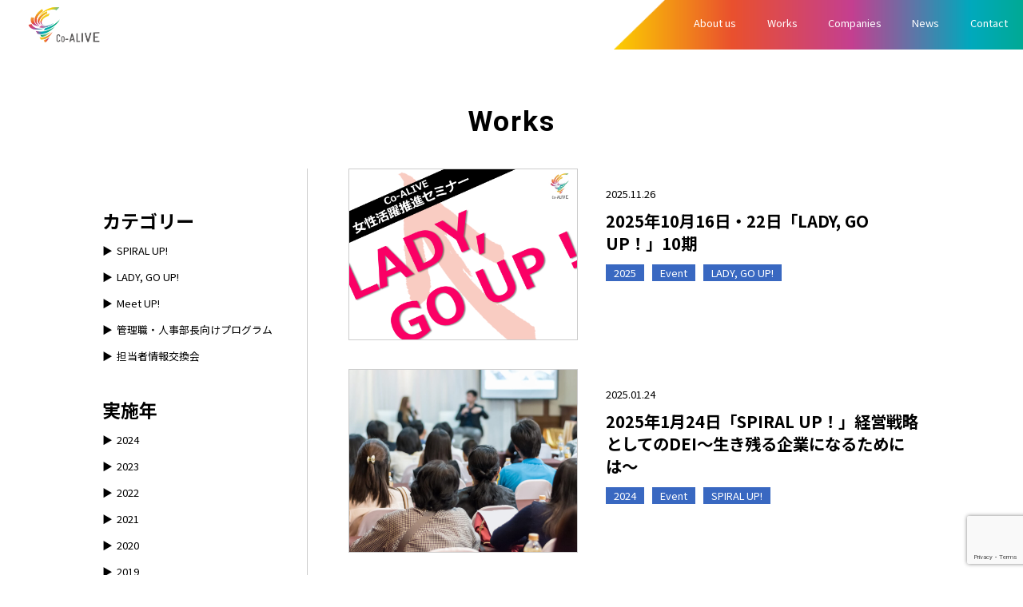

--- FILE ---
content_type: text/html; charset=UTF-8
request_url: https://co-alive.jp/works_category/event/
body_size: 6371
content:
<!DOCTYPE html>
<html lang="ja">
<head>
	<meta http-equiv="content-type" content="text/html; charset=UTF-8">
	<meta name="viewport" content="width=device-width, initial-scale=1, maximum-scale=1.0, user-scalable=no">
	<meta name="format-detection" content="telephone=no">
	<meta name="description" content="Co-ALIVEは食品企業が合同開催するダイバーシティ&amp;インクルージョン推進企画です。">
	<title>Event | カテゴリー | Co-ALIVE</title>
	<meta property="og:title" content="Event | カテゴリー | Co-ALIVE">
	<meta property="og:type" content="website">
		<meta property="og:url" content="https://co-alive.jp/wp-coalive/">
			<meta property="og:image" content="https://co-alive.jp/wp-coalive/wp-content/uploads/2025/11/a898253c8c0fbb3a844db1b429dda36f.png">
		<meta property="og:description" content="Co-ALIVEは食品企業が合同開催するダイバーシティ&amp;インクルージョン推進企画です。">
	<style type="text/css" media="screen">
	@import url( https://co-alive.jp/wp-coalive/wp-content/themes/co-alive/style.css );
	</style>
	<link rel="shortcut icon" href="https://co-alive.jp/favicon.ico">
	<link rel="pingback" href="https://co-alive.jp/wp-coalive/xmlrpc.php">
		<link rel='archives' title='2024年11月' href='https://co-alive.jp/2024/11/' />
	<link rel='archives' title='2024年6月' href='https://co-alive.jp/2024/06/' />
	<link rel='archives' title='2023年12月' href='https://co-alive.jp/2023/12/' />
	<link rel='archives' title='2023年8月' href='https://co-alive.jp/2023/08/' />
	<link rel='archives' title='2022年12月' href='https://co-alive.jp/2022/12/' />
	<link rel='archives' title='2022年11月' href='https://co-alive.jp/2022/11/' />
	<link rel='archives' title='2022年8月' href='https://co-alive.jp/2022/08/' />
	<link rel='archives' title='2022年3月' href='https://co-alive.jp/2022/03/' />
	<link rel='archives' title='2022年2月' href='https://co-alive.jp/2022/02/' />
	<link rel='archives' title='2021年12月' href='https://co-alive.jp/2021/12/' />
	<link rel='archives' title='2021年11月' href='https://co-alive.jp/2021/11/' />
	<link rel='archives' title='2021年9月' href='https://co-alive.jp/2021/09/' />
	<link rel='archives' title='2021年2月' href='https://co-alive.jp/2021/02/' />
	<link rel='archives' title='2020年11月' href='https://co-alive.jp/2020/11/' />
	<link rel='archives' title='2020年7月' href='https://co-alive.jp/2020/07/' />
	<link rel='archives' title='2020年1月' href='https://co-alive.jp/2020/01/' />
	<link rel='archives' title='2019年12月' href='https://co-alive.jp/2019/12/' />
	<link rel='archives' title='2019年11月' href='https://co-alive.jp/2019/11/' />
	<link rel='archives' title='2019年10月' href='https://co-alive.jp/2019/10/' />
	<link rel='archives' title='2019年2月' href='https://co-alive.jp/2019/02/' />
	<link rel='archives' title='2019年1月' href='https://co-alive.jp/2019/01/' />
	<link rel='archives' title='2018年2月' href='https://co-alive.jp/2018/02/' />
	<link rel='archives' title='2017年11月' href='https://co-alive.jp/2017/11/' />
	<link rel='archives' title='2017年2月' href='https://co-alive.jp/2017/02/' />
		<meta name='robots' content='max-image-preview:large' />
<link rel='dns-prefetch' href='//www.google.com' />
<link rel='dns-prefetch' href='//ajax.googleapis.com' />
<link rel='dns-prefetch' href='//s.w.org' />
<link rel="alternate" type="application/rss+xml" title="Co-ALIVE &raquo; Event カテゴリー のフィード" href="https://co-alive.jp/works_category/event/feed/" />
		<script type="text/javascript">
			window._wpemojiSettings = {"baseUrl":"https:\/\/s.w.org\/images\/core\/emoji\/13.0.1\/72x72\/","ext":".png","svgUrl":"https:\/\/s.w.org\/images\/core\/emoji\/13.0.1\/svg\/","svgExt":".svg","source":{"concatemoji":"https:\/\/co-alive.jp\/wp-coalive\/wp-includes\/js\/wp-emoji-release.min.js?ver=5.7.2"}};
			!function(e,a,t){var n,r,o,i=a.createElement("canvas"),p=i.getContext&&i.getContext("2d");function s(e,t){var a=String.fromCharCode;p.clearRect(0,0,i.width,i.height),p.fillText(a.apply(this,e),0,0);e=i.toDataURL();return p.clearRect(0,0,i.width,i.height),p.fillText(a.apply(this,t),0,0),e===i.toDataURL()}function c(e){var t=a.createElement("script");t.src=e,t.defer=t.type="text/javascript",a.getElementsByTagName("head")[0].appendChild(t)}for(o=Array("flag","emoji"),t.supports={everything:!0,everythingExceptFlag:!0},r=0;r<o.length;r++)t.supports[o[r]]=function(e){if(!p||!p.fillText)return!1;switch(p.textBaseline="top",p.font="600 32px Arial",e){case"flag":return s([127987,65039,8205,9895,65039],[127987,65039,8203,9895,65039])?!1:!s([55356,56826,55356,56819],[55356,56826,8203,55356,56819])&&!s([55356,57332,56128,56423,56128,56418,56128,56421,56128,56430,56128,56423,56128,56447],[55356,57332,8203,56128,56423,8203,56128,56418,8203,56128,56421,8203,56128,56430,8203,56128,56423,8203,56128,56447]);case"emoji":return!s([55357,56424,8205,55356,57212],[55357,56424,8203,55356,57212])}return!1}(o[r]),t.supports.everything=t.supports.everything&&t.supports[o[r]],"flag"!==o[r]&&(t.supports.everythingExceptFlag=t.supports.everythingExceptFlag&&t.supports[o[r]]);t.supports.everythingExceptFlag=t.supports.everythingExceptFlag&&!t.supports.flag,t.DOMReady=!1,t.readyCallback=function(){t.DOMReady=!0},t.supports.everything||(n=function(){t.readyCallback()},a.addEventListener?(a.addEventListener("DOMContentLoaded",n,!1),e.addEventListener("load",n,!1)):(e.attachEvent("onload",n),a.attachEvent("onreadystatechange",function(){"complete"===a.readyState&&t.readyCallback()})),(n=t.source||{}).concatemoji?c(n.concatemoji):n.wpemoji&&n.twemoji&&(c(n.twemoji),c(n.wpemoji)))}(window,document,window._wpemojiSettings);
		</script>
		<style type="text/css">
img.wp-smiley,
img.emoji {
	display: inline !important;
	border: none !important;
	box-shadow: none !important;
	height: 1em !important;
	width: 1em !important;
	margin: 0 .07em !important;
	vertical-align: -0.1em !important;
	background: none !important;
	padding: 0 !important;
}
</style>
	<link rel='stylesheet' id='wp-block-library-css'  href='https://co-alive.jp/wp-coalive/wp-includes/css/dist/block-library/style.min.css?ver=5.7.2' type='text/css' media='all' />
<link rel='stylesheet' id='contact-form-7-css'  href='https://co-alive.jp/wp-coalive/wp-content/plugins/contact-form-7/includes/css/styles.css?ver=5.4.1' type='text/css' media='all' />
<link rel='stylesheet' id='contact-form-7-confirm-css'  href='https://co-alive.jp/wp-coalive/wp-content/plugins/contact-form-7-add-confirm/includes/css/styles.css?ver=5.1' type='text/css' media='all' />
<link rel='stylesheet' id='wp-pagenavi-css'  href='https://co-alive.jp/wp-coalive/wp-content/plugins/wp-pagenavi/pagenavi-css.css?ver=2.70' type='text/css' media='all' />
<script type='text/javascript' src='https://ajax.googleapis.com/ajax/libs/jquery/3.4.1/jquery.min.js?ver=5.7.2' id='jquery-js'></script>
<link rel="https://api.w.org/" href="https://co-alive.jp/wp-json/" /><link rel="EditURI" type="application/rsd+xml" title="RSD" href="https://co-alive.jp/wp-coalive/xmlrpc.php?rsd" />
<link rel="wlwmanifest" type="application/wlwmanifest+xml" href="https://co-alive.jp/wp-coalive/wp-includes/wlwmanifest.xml" /> 
<meta name="generator" content="WordPress 5.7.2" />
		<style type="text/css" id="wp-custom-css">
			.send-btn {
	text-align: center;
}

input.wpcf7-submit,
input.wpcf7-confirm {
width:100%
hight:2em;
padding:10px;
border-radius:10px;
-webkit-border-radius: 10px;  
-moz-border-radius: 10px;
border: none;
box-shadow: 0 3px 0 #ddd;
background: #98dd6c;
transition: 0.3s;
}

input.wpcf7-submit,
input.wpcf7-confirm :hover {
background: #a4dd6c;
transform: translate3d(0px, 3px, 1px);
-webkit-transform: translate3d(0px, 3px, 1px);
-moz-transform: translate3d(0px, 3px, 1px);
}

input.wpcf7c-btn-back {
width:100%
hight:2em;
padding:10px;
border-radius:10px;
-webkit-border-radius: 10px;  
-moz-border-radius: 10px;
border: none;
box-shadow: 0 3px 0 #ddd;
background: #bdbdbd;
}
 
/* -----------------------------------------
　戻るボタンと送信ボタンの間の余白を調整
-------------------------------------------*/
input.wpcf7-submit,
input.wpcf7-confirm,
input.wpcf7c-btn-back {
  margin-top: 1em;
	margin-right: 1em;
}		</style>
		  <script type="text/javascript" src="https://co-alive.jp/wp-coalive/wp-content/themes/co-alive/js/jquery.inview.js"></script>
	<link href="https://use.fontawesome.com/releases/v5.0.6/css/all.css" rel="stylesheet">
	<link rel="stylesheet" href="https://cdnjs.cloudflare.com/ajax/libs/font-awesome-animation/0.0.10/font-awesome-animation.css" type="text/css" media="all" />

	<link rel="stylesheet" type="text/css" href="https://co-alive.jp/wp-coalive/wp-content/themes/co-alive/style.css?20260121-1620">
	<link rel="stylesheet" type="text/css" href="https://co-alive.jp/wp-coalive/wp-content/themes/co-alive/css/reset.css?20260121-1620">

	<link rel="stylesheet" type="text/css" href="https://co-alive.jp/wp-coalive/wp-content/themes/co-alive/sass/style.css?20260121-1620">


		<script type="text/javascript" src="https://co-alive.jp/wp-coalive/wp-content/themes/co-alive/js/iscroll.js"></script>
		<link rel="stylesheet" href="https://co-alive.jp/wp-coalive/wp-content/themes/co-alive/css/drawer.css?20260121-1620">
		<script type="text/javascript" src="https://co-alive.jp/wp-coalive/wp-content/themes/co-alive/js/drawer.js"></script>
		<script type="text/javascript">
			$(document).ready(function(){
				$(".drawer").drawer();
			  $('.drawer-nav_main a').on('click', function() {
			    $('.drawer').drawer('close');
			  });
			});
		</script>

		<script type="text/javascript" src="https://co-alive.jp/wp-coalive/wp-content/themes/co-alive/js/jquery.matchHeight.js"></script>
		<script type="text/javascript" src="https://co-alive.jp/wp-coalive/wp-content/themes/co-alive/js/common.js"></script>
	</head>
	<body data-rsssl=1 id="top" class="drawer drawer--top">
<body data-rsssl=1 id="top" class="drawer drawer--top">

	<header class="single clearfix">
		<div class="header_logo"><h1><a href="https://co-alive.jp/"><img src="https://co-alive.jp/wp-coalive/wp-content/themes/co-alive/img/logo_footer.png" alt=""></a></h1></div>
		<div class="nav pc">
			<!--<a href="https://co-alive.jp/#mission">Our Mission</a>--><a href="https://co-alive.jp/about/">About us</a><a href="https://co-alive.jp/works/">Works</a><a href="https://co-alive.jp/#companies">Companies</a><a href="https://co-alive.jp/news/">News</a><a href="https://co-alive.jp/#contact">Contact</a>
		</div>
		<button type="button" class="drawer-toggle drawer-hamburger menu sp">
			<span class="sr-only">toggle navigation</span>
			<span class="drawer-hamburger-icon"></span>
		</button>
	</header>
	<nav class="drawer-nav">
		<div class="drawer-nav_main clearfix">
			<ul>
				<!--
				<li class="f_roboto"><a href="https://co-alive.jp/#mission">Our Mission</a></li>
				-->
				<li class="f_roboto"><a href="https://co-alive.jp/about/">About us</a></li>
				<li class="f_roboto"><a href="https://co-alive.jp/works/">Works</a></li>
				<li class="f_roboto"><a href="https://co-alive.jp/#companies">Companies</a></li>
				<li class="f_roboto"><a href="https://co-alive.jp/news/">News</a></li>
				<li class="f_roboto"><a href="https://co-alive.jp/#contact">Contact</a></li>
			</ul>
		</div>
	</nav>

<main class="single clearfix">
	<div class="single_tit"><h2 class="f_roboto f_700">Works</h2></div>
	<div>
	<div class="news_cat works_cat clearfix">

		<div class="side_category">
			<h3>カテゴリー</h3>
			<div class="menu-works_menu-container"><ul id="menu-works_menu" class="menu"><li id="menu-item-470" class="menu-item menu-item-type-custom menu-item-object-custom menu-item-470"><a href="https://co-alive.jp/works_category/spiral-up/">SPIRAL UP!</a></li>
<li id="menu-item-471" class="menu-item menu-item-type-custom menu-item-object-custom menu-item-471"><a href="https://co-alive.jp/works_category/lady-go-up/">LADY, GO UP!</a></li>
<li id="menu-item-472" class="menu-item menu-item-type-custom menu-item-object-custom menu-item-472"><a href="https://co-alive.jp/works_category/meet-up/">Meet UP!</a></li>
<li id="menu-item-485" class="menu-item menu-item-type-custom menu-item-object-custom menu-item-485"><a href="https://co-alive.jp/works_category/%e7%ae%a1%e7%90%86%e8%81%b7%e3%83%bb%e4%ba%ba%e4%ba%8b%e9%83%a8%e9%95%b7%e5%90%91%e3%81%91%e3%83%97%e3%83%ad%e3%82%b0%e3%83%a9%e3%83%a0/">管理職・人事部長向けプログラム</a></li>
<li id="menu-item-686" class="menu-item menu-item-type-taxonomy menu-item-object-works_category menu-item-686"><a href="https://co-alive.jp/works_category/%e6%8b%85%e5%bd%93%e8%80%85%e6%83%85%e5%a0%b1%e4%ba%a4%e6%8f%9b%e4%bc%9a/">担当者情報交換会</a></li>
</ul></div>			<h3>実施年</h3>
			<div class="menu-works_year-container"><ul id="menu-works_year" class="menu"><li id="menu-item-752" class="menu-item menu-item-type-taxonomy menu-item-object-works_category menu-item-752"><a href="https://co-alive.jp/works_category/2024/">2024</a></li>
<li id="menu-item-707" class="menu-item menu-item-type-taxonomy menu-item-object-works_category menu-item-707"><a href="https://co-alive.jp/works_category/2023/">2023</a></li>
<li id="menu-item-654" class="menu-item menu-item-type-taxonomy menu-item-object-works_category menu-item-654"><a href="https://co-alive.jp/works_category/2022/">2022</a></li>
<li id="menu-item-478" class="menu-item menu-item-type-custom menu-item-object-custom menu-item-478"><a href="https://co-alive.jp/works_category/2021/">2021</a></li>
<li id="menu-item-477" class="menu-item menu-item-type-custom menu-item-object-custom menu-item-477"><a href="https://co-alive.jp/works_category/2020/">2020</a></li>
<li id="menu-item-476" class="menu-item menu-item-type-custom menu-item-object-custom menu-item-476"><a href="https://co-alive.jp/works_category/2019/">2019</a></li>
<li id="menu-item-564" class="menu-item menu-item-type-custom menu-item-object-custom menu-item-564"><a href="https://co-alive.jp/works_category/2018/">2018</a></li>
<li id="menu-item-565" class="menu-item menu-item-type-custom menu-item-object-custom menu-item-565"><a href="https://co-alive.jp/works_category/2017/">2017</a></li>
<li id="menu-item-706" class="menu-item menu-item-type-taxonomy menu-item-object-works_category menu-item-706"><a href="https://co-alive.jp/works_category/%e7%ae%a1%e7%90%86%e8%81%b7%e3%83%bb%e4%ba%ba%e4%ba%8b%e9%83%a8%e9%95%b7%e5%90%91%e3%81%91%e3%83%97%e3%83%ad%e3%82%b0%e3%83%a9%e3%83%a0/">管理職・人事部長向けプログラム</a></li>
</ul></div>		</div>

		<div class="main_works_list">
							<div class="main_works_list_sub">
					<div class="img">
						<a href="https://co-alive.jp/works/10thlgu/">
						<img width="960" height="720" src="https://co-alive.jp/wp-coalive/wp-content/uploads/2025/11/a898253c8c0fbb3a844db1b429dda36f.png" class="attachment-thum_works size-thum_works wp-post-image" alt="" loading="lazy" srcset="https://co-alive.jp/wp-coalive/wp-content/uploads/2025/11/a898253c8c0fbb3a844db1b429dda36f.png 960w, https://co-alive.jp/wp-coalive/wp-content/uploads/2025/11/a898253c8c0fbb3a844db1b429dda36f-300x225.png 300w, https://co-alive.jp/wp-coalive/wp-content/uploads/2025/11/a898253c8c0fbb3a844db1b429dda36f-768x576.png 768w" sizes="(max-width: 960px) 100vw, 960px" />						</a>
					</div>
					<div class="txt">
						<div class="time">
							2025.11.26						</div>
						<strong><a href="https://co-alive.jp/works/10thlgu/">2025年10月16日・22日「LADY, GO UP！」10期</a></strong>
						<div class="category_list">
							<span>2025</span><span>Event</span><span>LADY, GO UP!</span>						</div>
					</div>
				</div>
							<div class="main_works_list_sub">
					<div class="img">
						<a href="https://co-alive.jp/works/spu2024/">
						<img width="1000" height="800" src="https://co-alive.jp/wp-coalive/wp-content/uploads/2021/06/shutterstock_553007989-scaled-e1622778916375-1000x800.jpg" class="attachment-thum_works size-thum_works wp-post-image" alt="" loading="lazy" />						</a>
					</div>
					<div class="txt">
						<div class="time">
							2025.01.24						</div>
						<strong><a href="https://co-alive.jp/works/spu2024/">2025年1月24日「SPIRAL UP！」経営戦略としてのDEI～生き残る企業になるためには～</a></strong>
						<div class="category_list">
							<span>2024</span><span>Event</span><span>SPIRAL UP!</span>						</div>
					</div>
				</div>
							<div class="main_works_list_sub">
					<div class="img">
						<a href="https://co-alive.jp/works/ladygo-up9/">
						<img width="1000" height="800" src="https://co-alive.jp/wp-coalive/wp-content/uploads/2020/11/shutterstock_1659939406-1000x800.jpg" class="attachment-thum_works size-thum_works wp-post-image" alt="" loading="lazy" />						</a>
					</div>
					<div class="txt">
						<div class="time">
							2024.11.12						</div>
						<strong><a href="https://co-alive.jp/works/ladygo-up9/">2024年11月12日「LADY, GO UP！」9期</a></strong>
						<div class="category_list">
							<span>2024</span><span>Event</span><span>LADY, GO UP!</span>						</div>
					</div>
				</div>
							<div class="main_works_list_sub">
					<div class="img">
						<a href="https://co-alive.jp/works/spiral-up6/">
						<img width="1000" height="800" src="https://co-alive.jp/wp-coalive/wp-content/uploads/2021/06/shutterstock_553007989-scaled-e1622778916375-1000x800.jpg" class="attachment-thum_works size-thum_works wp-post-image" alt="" loading="lazy" />						</a>
					</div>
					<div class="txt">
						<div class="time">
							2023.12.11						</div>
						<strong><a href="https://co-alive.jp/works/spiral-up6/">2023年12月11日「SPIRAL UP！」～人的資本経営とダイバーシティ～</a></strong>
						<div class="category_list">
							<span>2023</span><span>Event</span><span>SPIRAL UP!</span>						</div>
					</div>
				</div>
							<div class="main_works_list_sub">
					<div class="img">
						<a href="https://co-alive.jp/works/ladygo-up8/">
						<img width="1000" height="800" src="https://co-alive.jp/wp-coalive/wp-content/uploads/2020/11/shutterstock_1659939406-1000x800.jpg" class="attachment-thum_works size-thum_works wp-post-image" alt="" loading="lazy" />						</a>
					</div>
					<div class="txt">
						<div class="time">
							2023.11.15						</div>
						<strong><a href="https://co-alive.jp/works/ladygo-up8/">2023年11月15日「LADY, GO UP！」8期</a></strong>
						<div class="category_list">
							<span>2023</span><span>Event</span><span>LADY, GO UP!</span>						</div>
					</div>
				</div>
							<div class="main_works_list_sub">
					<div class="img">
						<a href="https://co-alive.jp/works/spiral-up5/">
						<img width="1000" height="800" src="https://co-alive.jp/wp-coalive/wp-content/uploads/2021/06/shutterstock_551239975-scaled-e1622778829153-1000x800.jpg" class="attachment-thum_works size-thum_works wp-post-image" alt="" loading="lazy" />						</a>
					</div>
					<div class="txt">
						<div class="time">
							2022.12.09						</div>
						<strong><a href="https://co-alive.jp/works/spiral-up5/">2022年12月9日「SPIRAL UP！」～人的資本経営から見たダイバーシティ＆インクルージョン～</a></strong>
						<div class="category_list">
							<span>2022</span><span>Event</span><span>SPIRAL UP!</span>						</div>
					</div>
				</div>
							<div class="main_works_list_sub">
					<div class="img">
						<a href="https://co-alive.jp/works/ladygo-up7/">
						<img width="1000" height="800" src="https://co-alive.jp/wp-coalive/wp-content/uploads/2020/11/shutterstock_1700313907-scaled-e1622780516579-1000x800.jpg" class="attachment-thum_works size-thum_works wp-post-image" alt="" loading="lazy" />						</a>
					</div>
					<div class="txt">
						<div class="time">
							2022.11.22						</div>
						<strong><a href="https://co-alive.jp/works/ladygo-up7/">2022年11月16日・22日「LADY, GO UP！」7期</a></strong>
						<div class="category_list">
							<span>2022</span><span>Event</span><span>LADY, GO UP!</span>						</div>
					</div>
				</div>
							<div class="main_works_list_sub">
					<div class="img">
						<a href="https://co-alive.jp/works/spiral-up4/">
						<img width="1000" height="800" src="https://co-alive.jp/wp-coalive/wp-content/uploads/2021/02/shutterstock_1801092943-1000x800.jpg" class="attachment-thum_works size-thum_works wp-post-image" alt="" loading="lazy" />						</a>
					</div>
					<div class="txt">
						<div class="time">
							2022.02.03						</div>
						<strong><a href="https://co-alive.jp/works/spiral-up4/">2022年2月3日「SPIRAL UP！」～ありたいチームをめざしてー実践編ー～</a></strong>
						<div class="category_list">
							<span>2022</span><span>Event</span><span>SPIRAL UP!</span>						</div>
					</div>
				</div>
							<div class="main_works_list_sub">
					<div class="img">
						<a href="https://co-alive.jp/works/meet-up6/">
						<img width="1000" height="800" src="https://co-alive.jp/wp-coalive/wp-content/uploads/2021/06/shutterstock_1334391221-1000x800.jpg" class="attachment-thum_works size-thum_works wp-post-image" alt="" loading="lazy" />						</a>
					</div>
					<div class="txt">
						<div class="time">
							2021.12.13						</div>
						<strong><a href="https://co-alive.jp/works/meet-up6/">2021年12月13日「Meet UP！」～男性育休のススメ～（オンライン講演会・ワークショップ）</a></strong>
						<div class="category_list">
							<span>2021</span><span>Event</span><span>Meet UP!</span>						</div>
					</div>
				</div>
							<div class="main_works_list_sub">
					<div class="img">
						<a href="https://co-alive.jp/works/ladygo-up6/">
						<img width="1000" height="800" src="https://co-alive.jp/wp-coalive/wp-content/uploads/2020/11/shutterstock_1700313907-scaled-e1622780516579-1000x800.jpg" class="attachment-thum_works size-thum_works wp-post-image" alt="" loading="lazy" />						</a>
					</div>
					<div class="txt">
						<div class="time">
							2021.11.05						</div>
						<strong><a href="https://co-alive.jp/works/ladygo-up6/">2021年11月5日「LADY, GO UP！」6期</a></strong>
						<div class="category_list">
							<span>2021</span><span>Event</span><span>LADY, GO UP!</span>						</div>
					</div>
				</div>
						
		</div>
		</div>

			<div class='wp-pagenavi' role='navigation'>
<span class='pages'>1 / 3</span><span aria-current='page' class='current'>1</span><a class="page larger" title="Page 2" href="https://co-alive.jp/works_category/event/page/2/">2</a><a class="page larger" title="Page 3" href="https://co-alive.jp/works_category/event/page/3/">3</a><a class="nextpostslink" rel="next" aria-label="Next Page" href="https://co-alive.jp/works_category/event/page/2/">&raquo;</a>
</div>
	</div>
</main>

<footer class="front single clearfix">
	<div class="logo"><img src="https://co-alive.jp/wp-coalive/wp-content/themes/co-alive/img/logo_footer.png" alt=""></div>
	<p class="f_300"><a href="https://co-alive.jp/privacy/">個人情報の取扱いについて</a></p>
	<div class="copyright">&copy; 2019 Co-ALIVE All rights reserved.</div>
</footer>

<div class="btn_back"><a href="#top"><img src="https://co-alive.jp/wp-coalive/wp-content/themes/co-alive/img/btn_back.png" alt=""></a></div>

<script type='text/javascript' src='https://co-alive.jp/wp-coalive/wp-includes/js/dist/vendor/wp-polyfill.min.js?ver=7.4.4' id='wp-polyfill-js'></script>
<script type='text/javascript' id='wp-polyfill-js-after'>
( 'fetch' in window ) || document.write( '<script src="https://co-alive.jp/wp-coalive/wp-includes/js/dist/vendor/wp-polyfill-fetch.min.js?ver=3.0.0"></scr' + 'ipt>' );( document.contains ) || document.write( '<script src="https://co-alive.jp/wp-coalive/wp-includes/js/dist/vendor/wp-polyfill-node-contains.min.js?ver=3.42.0"></scr' + 'ipt>' );( window.DOMRect ) || document.write( '<script src="https://co-alive.jp/wp-coalive/wp-includes/js/dist/vendor/wp-polyfill-dom-rect.min.js?ver=3.42.0"></scr' + 'ipt>' );( window.URL && window.URL.prototype && window.URLSearchParams ) || document.write( '<script src="https://co-alive.jp/wp-coalive/wp-includes/js/dist/vendor/wp-polyfill-url.min.js?ver=3.6.4"></scr' + 'ipt>' );( window.FormData && window.FormData.prototype.keys ) || document.write( '<script src="https://co-alive.jp/wp-coalive/wp-includes/js/dist/vendor/wp-polyfill-formdata.min.js?ver=3.0.12"></scr' + 'ipt>' );( Element.prototype.matches && Element.prototype.closest ) || document.write( '<script src="https://co-alive.jp/wp-coalive/wp-includes/js/dist/vendor/wp-polyfill-element-closest.min.js?ver=2.0.2"></scr' + 'ipt>' );( 'objectFit' in document.documentElement.style ) || document.write( '<script src="https://co-alive.jp/wp-coalive/wp-includes/js/dist/vendor/wp-polyfill-object-fit.min.js?ver=2.3.4"></scr' + 'ipt>' );
</script>
<script type='text/javascript' id='contact-form-7-js-extra'>
/* <![CDATA[ */
var wpcf7 = {"api":{"root":"https:\/\/co-alive.jp\/wp-json\/","namespace":"contact-form-7\/v1"}};
/* ]]> */
</script>
<script type='text/javascript' src='https://co-alive.jp/wp-coalive/wp-content/plugins/contact-form-7/includes/js/index.js?ver=5.4.1' id='contact-form-7-js'></script>
<script type='text/javascript' src='https://co-alive.jp/wp-coalive/wp-includes/js/jquery/jquery.form.min.js?ver=4.2.1' id='jquery-form-js'></script>
<script type='text/javascript' src='https://co-alive.jp/wp-coalive/wp-content/plugins/contact-form-7-add-confirm/includes/js/scripts.js?ver=5.1' id='contact-form-7-confirm-js'></script>
<script type='text/javascript' id='google-invisible-recaptcha-js-before'>
var renderInvisibleReCaptcha = function() {

    for (var i = 0; i < document.forms.length; ++i) {
        var form = document.forms[i];
        var holder = form.querySelector('.inv-recaptcha-holder');

        if (null === holder) continue;
		holder.innerHTML = '';

         (function(frm){
			var cf7SubmitElm = frm.querySelector('.wpcf7-submit');
            var holderId = grecaptcha.render(holder,{
                'sitekey': '', 'size': 'invisible', 'badge' : 'bottomright',
                'callback' : function (recaptchaToken) {
					if((null !== cf7SubmitElm) && (typeof jQuery != 'undefined')){jQuery(frm).submit();grecaptcha.reset(holderId);return;}
					 HTMLFormElement.prototype.submit.call(frm);
                },
                'expired-callback' : function(){grecaptcha.reset(holderId);}
            });

			if(null !== cf7SubmitElm && (typeof jQuery != 'undefined') ){
				jQuery(cf7SubmitElm).off('click').on('click', function(clickEvt){
					clickEvt.preventDefault();
					grecaptcha.execute(holderId);
				});
			}
			else
			{
				frm.onsubmit = function (evt){evt.preventDefault();grecaptcha.execute(holderId);};
			}


        })(form);
    }
};
</script>
<script type='text/javascript' async defer src='https://www.google.com/recaptcha/api.js?onload=renderInvisibleReCaptcha&#038;render=explicit' id='google-invisible-recaptcha-js'></script>
<script type='text/javascript' src='https://www.google.com/recaptcha/api.js?render=6LfpJPwpAAAAAKlmE3wjHtsL8Ce-XPtApJgeVx8W&#038;ver=3.0' id='google-recaptcha-js'></script>
<script type='text/javascript' id='wpcf7-recaptcha-js-extra'>
/* <![CDATA[ */
var wpcf7_recaptcha = {"sitekey":"6LfpJPwpAAAAAKlmE3wjHtsL8Ce-XPtApJgeVx8W","actions":{"homepage":"homepage","contactform":"contactform"}};
/* ]]> */
</script>
<script type='text/javascript' src='https://co-alive.jp/wp-coalive/wp-content/plugins/contact-form-7/modules/recaptcha/index.js?ver=5.4.1' id='wpcf7-recaptcha-js'></script>
<script type='text/javascript' src='https://co-alive.jp/wp-coalive/wp-includes/js/wp-embed.min.js?ver=5.7.2' id='wp-embed-js'></script>

</body>
</html>


--- FILE ---
content_type: text/html; charset=utf-8
request_url: https://www.google.com/recaptcha/api2/anchor?ar=1&k=6LfpJPwpAAAAAKlmE3wjHtsL8Ce-XPtApJgeVx8W&co=aHR0cHM6Ly9jby1hbGl2ZS5qcDo0NDM.&hl=en&v=PoyoqOPhxBO7pBk68S4YbpHZ&size=invisible&anchor-ms=20000&execute-ms=30000&cb=83xn7msqpumy
body_size: 48632
content:
<!DOCTYPE HTML><html dir="ltr" lang="en"><head><meta http-equiv="Content-Type" content="text/html; charset=UTF-8">
<meta http-equiv="X-UA-Compatible" content="IE=edge">
<title>reCAPTCHA</title>
<style type="text/css">
/* cyrillic-ext */
@font-face {
  font-family: 'Roboto';
  font-style: normal;
  font-weight: 400;
  font-stretch: 100%;
  src: url(//fonts.gstatic.com/s/roboto/v48/KFO7CnqEu92Fr1ME7kSn66aGLdTylUAMa3GUBHMdazTgWw.woff2) format('woff2');
  unicode-range: U+0460-052F, U+1C80-1C8A, U+20B4, U+2DE0-2DFF, U+A640-A69F, U+FE2E-FE2F;
}
/* cyrillic */
@font-face {
  font-family: 'Roboto';
  font-style: normal;
  font-weight: 400;
  font-stretch: 100%;
  src: url(//fonts.gstatic.com/s/roboto/v48/KFO7CnqEu92Fr1ME7kSn66aGLdTylUAMa3iUBHMdazTgWw.woff2) format('woff2');
  unicode-range: U+0301, U+0400-045F, U+0490-0491, U+04B0-04B1, U+2116;
}
/* greek-ext */
@font-face {
  font-family: 'Roboto';
  font-style: normal;
  font-weight: 400;
  font-stretch: 100%;
  src: url(//fonts.gstatic.com/s/roboto/v48/KFO7CnqEu92Fr1ME7kSn66aGLdTylUAMa3CUBHMdazTgWw.woff2) format('woff2');
  unicode-range: U+1F00-1FFF;
}
/* greek */
@font-face {
  font-family: 'Roboto';
  font-style: normal;
  font-weight: 400;
  font-stretch: 100%;
  src: url(//fonts.gstatic.com/s/roboto/v48/KFO7CnqEu92Fr1ME7kSn66aGLdTylUAMa3-UBHMdazTgWw.woff2) format('woff2');
  unicode-range: U+0370-0377, U+037A-037F, U+0384-038A, U+038C, U+038E-03A1, U+03A3-03FF;
}
/* math */
@font-face {
  font-family: 'Roboto';
  font-style: normal;
  font-weight: 400;
  font-stretch: 100%;
  src: url(//fonts.gstatic.com/s/roboto/v48/KFO7CnqEu92Fr1ME7kSn66aGLdTylUAMawCUBHMdazTgWw.woff2) format('woff2');
  unicode-range: U+0302-0303, U+0305, U+0307-0308, U+0310, U+0312, U+0315, U+031A, U+0326-0327, U+032C, U+032F-0330, U+0332-0333, U+0338, U+033A, U+0346, U+034D, U+0391-03A1, U+03A3-03A9, U+03B1-03C9, U+03D1, U+03D5-03D6, U+03F0-03F1, U+03F4-03F5, U+2016-2017, U+2034-2038, U+203C, U+2040, U+2043, U+2047, U+2050, U+2057, U+205F, U+2070-2071, U+2074-208E, U+2090-209C, U+20D0-20DC, U+20E1, U+20E5-20EF, U+2100-2112, U+2114-2115, U+2117-2121, U+2123-214F, U+2190, U+2192, U+2194-21AE, U+21B0-21E5, U+21F1-21F2, U+21F4-2211, U+2213-2214, U+2216-22FF, U+2308-230B, U+2310, U+2319, U+231C-2321, U+2336-237A, U+237C, U+2395, U+239B-23B7, U+23D0, U+23DC-23E1, U+2474-2475, U+25AF, U+25B3, U+25B7, U+25BD, U+25C1, U+25CA, U+25CC, U+25FB, U+266D-266F, U+27C0-27FF, U+2900-2AFF, U+2B0E-2B11, U+2B30-2B4C, U+2BFE, U+3030, U+FF5B, U+FF5D, U+1D400-1D7FF, U+1EE00-1EEFF;
}
/* symbols */
@font-face {
  font-family: 'Roboto';
  font-style: normal;
  font-weight: 400;
  font-stretch: 100%;
  src: url(//fonts.gstatic.com/s/roboto/v48/KFO7CnqEu92Fr1ME7kSn66aGLdTylUAMaxKUBHMdazTgWw.woff2) format('woff2');
  unicode-range: U+0001-000C, U+000E-001F, U+007F-009F, U+20DD-20E0, U+20E2-20E4, U+2150-218F, U+2190, U+2192, U+2194-2199, U+21AF, U+21E6-21F0, U+21F3, U+2218-2219, U+2299, U+22C4-22C6, U+2300-243F, U+2440-244A, U+2460-24FF, U+25A0-27BF, U+2800-28FF, U+2921-2922, U+2981, U+29BF, U+29EB, U+2B00-2BFF, U+4DC0-4DFF, U+FFF9-FFFB, U+10140-1018E, U+10190-1019C, U+101A0, U+101D0-101FD, U+102E0-102FB, U+10E60-10E7E, U+1D2C0-1D2D3, U+1D2E0-1D37F, U+1F000-1F0FF, U+1F100-1F1AD, U+1F1E6-1F1FF, U+1F30D-1F30F, U+1F315, U+1F31C, U+1F31E, U+1F320-1F32C, U+1F336, U+1F378, U+1F37D, U+1F382, U+1F393-1F39F, U+1F3A7-1F3A8, U+1F3AC-1F3AF, U+1F3C2, U+1F3C4-1F3C6, U+1F3CA-1F3CE, U+1F3D4-1F3E0, U+1F3ED, U+1F3F1-1F3F3, U+1F3F5-1F3F7, U+1F408, U+1F415, U+1F41F, U+1F426, U+1F43F, U+1F441-1F442, U+1F444, U+1F446-1F449, U+1F44C-1F44E, U+1F453, U+1F46A, U+1F47D, U+1F4A3, U+1F4B0, U+1F4B3, U+1F4B9, U+1F4BB, U+1F4BF, U+1F4C8-1F4CB, U+1F4D6, U+1F4DA, U+1F4DF, U+1F4E3-1F4E6, U+1F4EA-1F4ED, U+1F4F7, U+1F4F9-1F4FB, U+1F4FD-1F4FE, U+1F503, U+1F507-1F50B, U+1F50D, U+1F512-1F513, U+1F53E-1F54A, U+1F54F-1F5FA, U+1F610, U+1F650-1F67F, U+1F687, U+1F68D, U+1F691, U+1F694, U+1F698, U+1F6AD, U+1F6B2, U+1F6B9-1F6BA, U+1F6BC, U+1F6C6-1F6CF, U+1F6D3-1F6D7, U+1F6E0-1F6EA, U+1F6F0-1F6F3, U+1F6F7-1F6FC, U+1F700-1F7FF, U+1F800-1F80B, U+1F810-1F847, U+1F850-1F859, U+1F860-1F887, U+1F890-1F8AD, U+1F8B0-1F8BB, U+1F8C0-1F8C1, U+1F900-1F90B, U+1F93B, U+1F946, U+1F984, U+1F996, U+1F9E9, U+1FA00-1FA6F, U+1FA70-1FA7C, U+1FA80-1FA89, U+1FA8F-1FAC6, U+1FACE-1FADC, U+1FADF-1FAE9, U+1FAF0-1FAF8, U+1FB00-1FBFF;
}
/* vietnamese */
@font-face {
  font-family: 'Roboto';
  font-style: normal;
  font-weight: 400;
  font-stretch: 100%;
  src: url(//fonts.gstatic.com/s/roboto/v48/KFO7CnqEu92Fr1ME7kSn66aGLdTylUAMa3OUBHMdazTgWw.woff2) format('woff2');
  unicode-range: U+0102-0103, U+0110-0111, U+0128-0129, U+0168-0169, U+01A0-01A1, U+01AF-01B0, U+0300-0301, U+0303-0304, U+0308-0309, U+0323, U+0329, U+1EA0-1EF9, U+20AB;
}
/* latin-ext */
@font-face {
  font-family: 'Roboto';
  font-style: normal;
  font-weight: 400;
  font-stretch: 100%;
  src: url(//fonts.gstatic.com/s/roboto/v48/KFO7CnqEu92Fr1ME7kSn66aGLdTylUAMa3KUBHMdazTgWw.woff2) format('woff2');
  unicode-range: U+0100-02BA, U+02BD-02C5, U+02C7-02CC, U+02CE-02D7, U+02DD-02FF, U+0304, U+0308, U+0329, U+1D00-1DBF, U+1E00-1E9F, U+1EF2-1EFF, U+2020, U+20A0-20AB, U+20AD-20C0, U+2113, U+2C60-2C7F, U+A720-A7FF;
}
/* latin */
@font-face {
  font-family: 'Roboto';
  font-style: normal;
  font-weight: 400;
  font-stretch: 100%;
  src: url(//fonts.gstatic.com/s/roboto/v48/KFO7CnqEu92Fr1ME7kSn66aGLdTylUAMa3yUBHMdazQ.woff2) format('woff2');
  unicode-range: U+0000-00FF, U+0131, U+0152-0153, U+02BB-02BC, U+02C6, U+02DA, U+02DC, U+0304, U+0308, U+0329, U+2000-206F, U+20AC, U+2122, U+2191, U+2193, U+2212, U+2215, U+FEFF, U+FFFD;
}
/* cyrillic-ext */
@font-face {
  font-family: 'Roboto';
  font-style: normal;
  font-weight: 500;
  font-stretch: 100%;
  src: url(//fonts.gstatic.com/s/roboto/v48/KFO7CnqEu92Fr1ME7kSn66aGLdTylUAMa3GUBHMdazTgWw.woff2) format('woff2');
  unicode-range: U+0460-052F, U+1C80-1C8A, U+20B4, U+2DE0-2DFF, U+A640-A69F, U+FE2E-FE2F;
}
/* cyrillic */
@font-face {
  font-family: 'Roboto';
  font-style: normal;
  font-weight: 500;
  font-stretch: 100%;
  src: url(//fonts.gstatic.com/s/roboto/v48/KFO7CnqEu92Fr1ME7kSn66aGLdTylUAMa3iUBHMdazTgWw.woff2) format('woff2');
  unicode-range: U+0301, U+0400-045F, U+0490-0491, U+04B0-04B1, U+2116;
}
/* greek-ext */
@font-face {
  font-family: 'Roboto';
  font-style: normal;
  font-weight: 500;
  font-stretch: 100%;
  src: url(//fonts.gstatic.com/s/roboto/v48/KFO7CnqEu92Fr1ME7kSn66aGLdTylUAMa3CUBHMdazTgWw.woff2) format('woff2');
  unicode-range: U+1F00-1FFF;
}
/* greek */
@font-face {
  font-family: 'Roboto';
  font-style: normal;
  font-weight: 500;
  font-stretch: 100%;
  src: url(//fonts.gstatic.com/s/roboto/v48/KFO7CnqEu92Fr1ME7kSn66aGLdTylUAMa3-UBHMdazTgWw.woff2) format('woff2');
  unicode-range: U+0370-0377, U+037A-037F, U+0384-038A, U+038C, U+038E-03A1, U+03A3-03FF;
}
/* math */
@font-face {
  font-family: 'Roboto';
  font-style: normal;
  font-weight: 500;
  font-stretch: 100%;
  src: url(//fonts.gstatic.com/s/roboto/v48/KFO7CnqEu92Fr1ME7kSn66aGLdTylUAMawCUBHMdazTgWw.woff2) format('woff2');
  unicode-range: U+0302-0303, U+0305, U+0307-0308, U+0310, U+0312, U+0315, U+031A, U+0326-0327, U+032C, U+032F-0330, U+0332-0333, U+0338, U+033A, U+0346, U+034D, U+0391-03A1, U+03A3-03A9, U+03B1-03C9, U+03D1, U+03D5-03D6, U+03F0-03F1, U+03F4-03F5, U+2016-2017, U+2034-2038, U+203C, U+2040, U+2043, U+2047, U+2050, U+2057, U+205F, U+2070-2071, U+2074-208E, U+2090-209C, U+20D0-20DC, U+20E1, U+20E5-20EF, U+2100-2112, U+2114-2115, U+2117-2121, U+2123-214F, U+2190, U+2192, U+2194-21AE, U+21B0-21E5, U+21F1-21F2, U+21F4-2211, U+2213-2214, U+2216-22FF, U+2308-230B, U+2310, U+2319, U+231C-2321, U+2336-237A, U+237C, U+2395, U+239B-23B7, U+23D0, U+23DC-23E1, U+2474-2475, U+25AF, U+25B3, U+25B7, U+25BD, U+25C1, U+25CA, U+25CC, U+25FB, U+266D-266F, U+27C0-27FF, U+2900-2AFF, U+2B0E-2B11, U+2B30-2B4C, U+2BFE, U+3030, U+FF5B, U+FF5D, U+1D400-1D7FF, U+1EE00-1EEFF;
}
/* symbols */
@font-face {
  font-family: 'Roboto';
  font-style: normal;
  font-weight: 500;
  font-stretch: 100%;
  src: url(//fonts.gstatic.com/s/roboto/v48/KFO7CnqEu92Fr1ME7kSn66aGLdTylUAMaxKUBHMdazTgWw.woff2) format('woff2');
  unicode-range: U+0001-000C, U+000E-001F, U+007F-009F, U+20DD-20E0, U+20E2-20E4, U+2150-218F, U+2190, U+2192, U+2194-2199, U+21AF, U+21E6-21F0, U+21F3, U+2218-2219, U+2299, U+22C4-22C6, U+2300-243F, U+2440-244A, U+2460-24FF, U+25A0-27BF, U+2800-28FF, U+2921-2922, U+2981, U+29BF, U+29EB, U+2B00-2BFF, U+4DC0-4DFF, U+FFF9-FFFB, U+10140-1018E, U+10190-1019C, U+101A0, U+101D0-101FD, U+102E0-102FB, U+10E60-10E7E, U+1D2C0-1D2D3, U+1D2E0-1D37F, U+1F000-1F0FF, U+1F100-1F1AD, U+1F1E6-1F1FF, U+1F30D-1F30F, U+1F315, U+1F31C, U+1F31E, U+1F320-1F32C, U+1F336, U+1F378, U+1F37D, U+1F382, U+1F393-1F39F, U+1F3A7-1F3A8, U+1F3AC-1F3AF, U+1F3C2, U+1F3C4-1F3C6, U+1F3CA-1F3CE, U+1F3D4-1F3E0, U+1F3ED, U+1F3F1-1F3F3, U+1F3F5-1F3F7, U+1F408, U+1F415, U+1F41F, U+1F426, U+1F43F, U+1F441-1F442, U+1F444, U+1F446-1F449, U+1F44C-1F44E, U+1F453, U+1F46A, U+1F47D, U+1F4A3, U+1F4B0, U+1F4B3, U+1F4B9, U+1F4BB, U+1F4BF, U+1F4C8-1F4CB, U+1F4D6, U+1F4DA, U+1F4DF, U+1F4E3-1F4E6, U+1F4EA-1F4ED, U+1F4F7, U+1F4F9-1F4FB, U+1F4FD-1F4FE, U+1F503, U+1F507-1F50B, U+1F50D, U+1F512-1F513, U+1F53E-1F54A, U+1F54F-1F5FA, U+1F610, U+1F650-1F67F, U+1F687, U+1F68D, U+1F691, U+1F694, U+1F698, U+1F6AD, U+1F6B2, U+1F6B9-1F6BA, U+1F6BC, U+1F6C6-1F6CF, U+1F6D3-1F6D7, U+1F6E0-1F6EA, U+1F6F0-1F6F3, U+1F6F7-1F6FC, U+1F700-1F7FF, U+1F800-1F80B, U+1F810-1F847, U+1F850-1F859, U+1F860-1F887, U+1F890-1F8AD, U+1F8B0-1F8BB, U+1F8C0-1F8C1, U+1F900-1F90B, U+1F93B, U+1F946, U+1F984, U+1F996, U+1F9E9, U+1FA00-1FA6F, U+1FA70-1FA7C, U+1FA80-1FA89, U+1FA8F-1FAC6, U+1FACE-1FADC, U+1FADF-1FAE9, U+1FAF0-1FAF8, U+1FB00-1FBFF;
}
/* vietnamese */
@font-face {
  font-family: 'Roboto';
  font-style: normal;
  font-weight: 500;
  font-stretch: 100%;
  src: url(//fonts.gstatic.com/s/roboto/v48/KFO7CnqEu92Fr1ME7kSn66aGLdTylUAMa3OUBHMdazTgWw.woff2) format('woff2');
  unicode-range: U+0102-0103, U+0110-0111, U+0128-0129, U+0168-0169, U+01A0-01A1, U+01AF-01B0, U+0300-0301, U+0303-0304, U+0308-0309, U+0323, U+0329, U+1EA0-1EF9, U+20AB;
}
/* latin-ext */
@font-face {
  font-family: 'Roboto';
  font-style: normal;
  font-weight: 500;
  font-stretch: 100%;
  src: url(//fonts.gstatic.com/s/roboto/v48/KFO7CnqEu92Fr1ME7kSn66aGLdTylUAMa3KUBHMdazTgWw.woff2) format('woff2');
  unicode-range: U+0100-02BA, U+02BD-02C5, U+02C7-02CC, U+02CE-02D7, U+02DD-02FF, U+0304, U+0308, U+0329, U+1D00-1DBF, U+1E00-1E9F, U+1EF2-1EFF, U+2020, U+20A0-20AB, U+20AD-20C0, U+2113, U+2C60-2C7F, U+A720-A7FF;
}
/* latin */
@font-face {
  font-family: 'Roboto';
  font-style: normal;
  font-weight: 500;
  font-stretch: 100%;
  src: url(//fonts.gstatic.com/s/roboto/v48/KFO7CnqEu92Fr1ME7kSn66aGLdTylUAMa3yUBHMdazQ.woff2) format('woff2');
  unicode-range: U+0000-00FF, U+0131, U+0152-0153, U+02BB-02BC, U+02C6, U+02DA, U+02DC, U+0304, U+0308, U+0329, U+2000-206F, U+20AC, U+2122, U+2191, U+2193, U+2212, U+2215, U+FEFF, U+FFFD;
}
/* cyrillic-ext */
@font-face {
  font-family: 'Roboto';
  font-style: normal;
  font-weight: 900;
  font-stretch: 100%;
  src: url(//fonts.gstatic.com/s/roboto/v48/KFO7CnqEu92Fr1ME7kSn66aGLdTylUAMa3GUBHMdazTgWw.woff2) format('woff2');
  unicode-range: U+0460-052F, U+1C80-1C8A, U+20B4, U+2DE0-2DFF, U+A640-A69F, U+FE2E-FE2F;
}
/* cyrillic */
@font-face {
  font-family: 'Roboto';
  font-style: normal;
  font-weight: 900;
  font-stretch: 100%;
  src: url(//fonts.gstatic.com/s/roboto/v48/KFO7CnqEu92Fr1ME7kSn66aGLdTylUAMa3iUBHMdazTgWw.woff2) format('woff2');
  unicode-range: U+0301, U+0400-045F, U+0490-0491, U+04B0-04B1, U+2116;
}
/* greek-ext */
@font-face {
  font-family: 'Roboto';
  font-style: normal;
  font-weight: 900;
  font-stretch: 100%;
  src: url(//fonts.gstatic.com/s/roboto/v48/KFO7CnqEu92Fr1ME7kSn66aGLdTylUAMa3CUBHMdazTgWw.woff2) format('woff2');
  unicode-range: U+1F00-1FFF;
}
/* greek */
@font-face {
  font-family: 'Roboto';
  font-style: normal;
  font-weight: 900;
  font-stretch: 100%;
  src: url(//fonts.gstatic.com/s/roboto/v48/KFO7CnqEu92Fr1ME7kSn66aGLdTylUAMa3-UBHMdazTgWw.woff2) format('woff2');
  unicode-range: U+0370-0377, U+037A-037F, U+0384-038A, U+038C, U+038E-03A1, U+03A3-03FF;
}
/* math */
@font-face {
  font-family: 'Roboto';
  font-style: normal;
  font-weight: 900;
  font-stretch: 100%;
  src: url(//fonts.gstatic.com/s/roboto/v48/KFO7CnqEu92Fr1ME7kSn66aGLdTylUAMawCUBHMdazTgWw.woff2) format('woff2');
  unicode-range: U+0302-0303, U+0305, U+0307-0308, U+0310, U+0312, U+0315, U+031A, U+0326-0327, U+032C, U+032F-0330, U+0332-0333, U+0338, U+033A, U+0346, U+034D, U+0391-03A1, U+03A3-03A9, U+03B1-03C9, U+03D1, U+03D5-03D6, U+03F0-03F1, U+03F4-03F5, U+2016-2017, U+2034-2038, U+203C, U+2040, U+2043, U+2047, U+2050, U+2057, U+205F, U+2070-2071, U+2074-208E, U+2090-209C, U+20D0-20DC, U+20E1, U+20E5-20EF, U+2100-2112, U+2114-2115, U+2117-2121, U+2123-214F, U+2190, U+2192, U+2194-21AE, U+21B0-21E5, U+21F1-21F2, U+21F4-2211, U+2213-2214, U+2216-22FF, U+2308-230B, U+2310, U+2319, U+231C-2321, U+2336-237A, U+237C, U+2395, U+239B-23B7, U+23D0, U+23DC-23E1, U+2474-2475, U+25AF, U+25B3, U+25B7, U+25BD, U+25C1, U+25CA, U+25CC, U+25FB, U+266D-266F, U+27C0-27FF, U+2900-2AFF, U+2B0E-2B11, U+2B30-2B4C, U+2BFE, U+3030, U+FF5B, U+FF5D, U+1D400-1D7FF, U+1EE00-1EEFF;
}
/* symbols */
@font-face {
  font-family: 'Roboto';
  font-style: normal;
  font-weight: 900;
  font-stretch: 100%;
  src: url(//fonts.gstatic.com/s/roboto/v48/KFO7CnqEu92Fr1ME7kSn66aGLdTylUAMaxKUBHMdazTgWw.woff2) format('woff2');
  unicode-range: U+0001-000C, U+000E-001F, U+007F-009F, U+20DD-20E0, U+20E2-20E4, U+2150-218F, U+2190, U+2192, U+2194-2199, U+21AF, U+21E6-21F0, U+21F3, U+2218-2219, U+2299, U+22C4-22C6, U+2300-243F, U+2440-244A, U+2460-24FF, U+25A0-27BF, U+2800-28FF, U+2921-2922, U+2981, U+29BF, U+29EB, U+2B00-2BFF, U+4DC0-4DFF, U+FFF9-FFFB, U+10140-1018E, U+10190-1019C, U+101A0, U+101D0-101FD, U+102E0-102FB, U+10E60-10E7E, U+1D2C0-1D2D3, U+1D2E0-1D37F, U+1F000-1F0FF, U+1F100-1F1AD, U+1F1E6-1F1FF, U+1F30D-1F30F, U+1F315, U+1F31C, U+1F31E, U+1F320-1F32C, U+1F336, U+1F378, U+1F37D, U+1F382, U+1F393-1F39F, U+1F3A7-1F3A8, U+1F3AC-1F3AF, U+1F3C2, U+1F3C4-1F3C6, U+1F3CA-1F3CE, U+1F3D4-1F3E0, U+1F3ED, U+1F3F1-1F3F3, U+1F3F5-1F3F7, U+1F408, U+1F415, U+1F41F, U+1F426, U+1F43F, U+1F441-1F442, U+1F444, U+1F446-1F449, U+1F44C-1F44E, U+1F453, U+1F46A, U+1F47D, U+1F4A3, U+1F4B0, U+1F4B3, U+1F4B9, U+1F4BB, U+1F4BF, U+1F4C8-1F4CB, U+1F4D6, U+1F4DA, U+1F4DF, U+1F4E3-1F4E6, U+1F4EA-1F4ED, U+1F4F7, U+1F4F9-1F4FB, U+1F4FD-1F4FE, U+1F503, U+1F507-1F50B, U+1F50D, U+1F512-1F513, U+1F53E-1F54A, U+1F54F-1F5FA, U+1F610, U+1F650-1F67F, U+1F687, U+1F68D, U+1F691, U+1F694, U+1F698, U+1F6AD, U+1F6B2, U+1F6B9-1F6BA, U+1F6BC, U+1F6C6-1F6CF, U+1F6D3-1F6D7, U+1F6E0-1F6EA, U+1F6F0-1F6F3, U+1F6F7-1F6FC, U+1F700-1F7FF, U+1F800-1F80B, U+1F810-1F847, U+1F850-1F859, U+1F860-1F887, U+1F890-1F8AD, U+1F8B0-1F8BB, U+1F8C0-1F8C1, U+1F900-1F90B, U+1F93B, U+1F946, U+1F984, U+1F996, U+1F9E9, U+1FA00-1FA6F, U+1FA70-1FA7C, U+1FA80-1FA89, U+1FA8F-1FAC6, U+1FACE-1FADC, U+1FADF-1FAE9, U+1FAF0-1FAF8, U+1FB00-1FBFF;
}
/* vietnamese */
@font-face {
  font-family: 'Roboto';
  font-style: normal;
  font-weight: 900;
  font-stretch: 100%;
  src: url(//fonts.gstatic.com/s/roboto/v48/KFO7CnqEu92Fr1ME7kSn66aGLdTylUAMa3OUBHMdazTgWw.woff2) format('woff2');
  unicode-range: U+0102-0103, U+0110-0111, U+0128-0129, U+0168-0169, U+01A0-01A1, U+01AF-01B0, U+0300-0301, U+0303-0304, U+0308-0309, U+0323, U+0329, U+1EA0-1EF9, U+20AB;
}
/* latin-ext */
@font-face {
  font-family: 'Roboto';
  font-style: normal;
  font-weight: 900;
  font-stretch: 100%;
  src: url(//fonts.gstatic.com/s/roboto/v48/KFO7CnqEu92Fr1ME7kSn66aGLdTylUAMa3KUBHMdazTgWw.woff2) format('woff2');
  unicode-range: U+0100-02BA, U+02BD-02C5, U+02C7-02CC, U+02CE-02D7, U+02DD-02FF, U+0304, U+0308, U+0329, U+1D00-1DBF, U+1E00-1E9F, U+1EF2-1EFF, U+2020, U+20A0-20AB, U+20AD-20C0, U+2113, U+2C60-2C7F, U+A720-A7FF;
}
/* latin */
@font-face {
  font-family: 'Roboto';
  font-style: normal;
  font-weight: 900;
  font-stretch: 100%;
  src: url(//fonts.gstatic.com/s/roboto/v48/KFO7CnqEu92Fr1ME7kSn66aGLdTylUAMa3yUBHMdazQ.woff2) format('woff2');
  unicode-range: U+0000-00FF, U+0131, U+0152-0153, U+02BB-02BC, U+02C6, U+02DA, U+02DC, U+0304, U+0308, U+0329, U+2000-206F, U+20AC, U+2122, U+2191, U+2193, U+2212, U+2215, U+FEFF, U+FFFD;
}

</style>
<link rel="stylesheet" type="text/css" href="https://www.gstatic.com/recaptcha/releases/PoyoqOPhxBO7pBk68S4YbpHZ/styles__ltr.css">
<script nonce="6YTf-1HTppN0tebMpfakew" type="text/javascript">window['__recaptcha_api'] = 'https://www.google.com/recaptcha/api2/';</script>
<script type="text/javascript" src="https://www.gstatic.com/recaptcha/releases/PoyoqOPhxBO7pBk68S4YbpHZ/recaptcha__en.js" nonce="6YTf-1HTppN0tebMpfakew">
      
    </script></head>
<body><div id="rc-anchor-alert" class="rc-anchor-alert"></div>
<input type="hidden" id="recaptcha-token" value="[base64]">
<script type="text/javascript" nonce="6YTf-1HTppN0tebMpfakew">
      recaptcha.anchor.Main.init("[\x22ainput\x22,[\x22bgdata\x22,\x22\x22,\[base64]/[base64]/[base64]/bmV3IHJbeF0oY1swXSk6RT09Mj9uZXcgclt4XShjWzBdLGNbMV0pOkU9PTM/bmV3IHJbeF0oY1swXSxjWzFdLGNbMl0pOkU9PTQ/[base64]/[base64]/[base64]/[base64]/[base64]/[base64]/[base64]/[base64]\x22,\[base64]\x22,\x22w5bCtkLCp8OjJsOCHsOoVC7CqsKFZMKJM0xswrNOw4jDpE3DncOXw4RQwrICT216w67DpMOow6/DtcONwoHDnsK9w4Ylwoh4FcKQQMO0w5nCrMK3w57DvsKUwoc9w67DnSdtTXElesO4w6c5w7/CiGzDtiPDtcOCwp7DpC7CusOJwqNGw5rDkEvDkCMbw515AMKrVsKbYUfDmsKawqccAcKLTxkNbMKFwppWw7/CiVTDlcOyw60qCGo9w4kwYXJGw51VYsOyGX3Dn8KjYVbCgMKaNsKxIBXCgDvCtcO1w57Ct8KKAxllw5BRwqpRPVVvAcOeHsKxwpfChcO0DkHDjMODwoopwp85w7NbwoPCucKkcMOIw4rDuX/Dn2fCtMKgO8KuAAwLw6DDh8K/wpbChTFkw7nCqMKSw6opG8OJG8OrLMOuaxF4QcOFw5vCgXEIfsOPZXUqUAfCp3bDu8KPPGtjw5LDsmR0woN2JiPDmzJ0wpnDrADCr1gDdF5Cw7jCk190YsOkwqIEwrLDjT0Lw5/ClRB+ZsOdQ8KfJsOaFMOTU2rDsiFhw4fChzTDjzt1S8Kqw5UXwpzDrsOrR8OcJnzDr8OkScOUTsKqw4fDgsKxOiBtbcO5w6nCvWDCm0IMwoI/[base64]/DuMONW8OawrfCtMOmwp3DoMOBw77DqVw6JcOaeW/[base64]/DMOLVMKQwojDocOSwozDu8OVKyhrw7hGwr0dKMOYCsOYfMOGw6J8KsK9PHPCvF3DlcKIwq8EdV7CujDDk8KYfsOKcMOQDsOow5xdHsKjVTAkSyXDqnrDksKjw7lgHn/DkCZncR56XRwfJcOuwoHCi8OpXsOXW1Q9Mn3CtcOjS8OhHMKMwoAHR8O8wqNjBcKuwpcMLQsyJmgKVlgkRsOOCUnCv3rChRUew4RPwoHChMOKBlI9w75Ue8K/wq7CssOBw57CpMOkw5rDrMOdAcO1wo0YwrHComHDrcK6R8KNd8O0Vi3Dt2h/[base64]/Ctykhwo3CocOIwqkTWcO3wppDWMKQOA3CvcOAEgTChXfCohrDpBTCm8Oqw6Mhwp/DkQNwGjR1w7HDgRPDniBgAGsAIMOnfsKNaVLDrcOPJllEYC/DjF7Dr8Oow5IdwqbDpcKNwp09w5ccw4jCv1vDuMKoXFrCjFjCuTNNw73Dt8Kow5NVbcOyw6XCr2cQw4HCpsKWwp0Bw7fCu2ZtLMOWTCrDocKADMOjw4oOwpUYNkHDjcK8OzPCgWljwq8zQsOswoHDnxzCpcKjwrZ/w5HDlhgUwrEpw6vDiRXDonLCv8K/[base64]/CoMOgw6cewqfDhirDq8OZw6tbwqgPwqrCmMKRP8Khwpdmwo/[base64]/CkMOza8OJw4Icw7Ffw5FSw6ggB8Ozag0xwplGw63CusOnSl8Pw6/ClUAjKsKmw7XChsO5w7A+ckHCr8KCasOVPxDDmSzDuGfCucKwAhzDuCzClE3DpMKwwoLCuVM1J1AGXwcpUMKjbsKYw4rCjk7DvnMnw63Cu1hqB3bDkSDDksO3wpXCtkM2R8OLwo0kw75rwo/DgMKIw5sKbcOTDxNiwoVcw4/[base64]/DncK5wpFBdkljwpzDizvCmH5yw4vChV/Dhx5QwpLDmz7CjX4Ww4LCryrDhcO8BcObY8KSwpXDgTLCvMKNBsOXW3BPwrLDvm3CgMKewr/DmcKHQMOWwoHDp1lDGcKGwpnDucKCXcOcw5fCnMOdA8Ksw6hnwrhbdSxde8OoAMKXwr1RwpswwrxrElttFT/DgiTDl8O2wpMTw7dQwpnDqk4CAHHCsQE2YMOmSlFMQcKAA8Kmwp/CtMOqw73DlHMrEsOTwojCs8OyZgnCoWINwpzDocOFGcKNf1U6w53CpH89VAkqw7gzwpATO8OAScKuRD3DnsKgdH/Do8O7K1zDsMOUHAhvOA5ResKmw4FRGV1+w5d2GhHDlk0rAHpefVo5QxTDkcOfwp/CvMOjVcOvJDXDpRnDlsKbBcKfw4LDqiknIRMnw6PDhsOMT3PDvMK7wpoUVsOEw7wEw5bCqgvCq8OfZQduKiY+WsKuTGYHw4DCjTrDilvCg2/CisOow4/DnWp0WRU5woLDj1d9wqZ3w5wDGMOTVlrDu8KwccO/wp1ZQcO/w4vCgMKJHhXCi8KBwrtzw5DCvMOkYAU1T8Kcwq3DosKxwpY5KXFNBS1KwrXCrcOywr/DmsK+CcOeCcOrwonDosOkWHVKwqxOw5BVe11/[base64]/wojCrAHDncONw5bDhMKNwqssw7jDp8Oafh3DsVXDi34uwrIuwpLCvBdWwonCpiXCjANgw63Diyg1GsO/w7LCsQjDsj1cwrgPw4rCksKzw4JhNVdwLcKVWcKpD8KNwrkFw6vCkMOuwoIREB1ACsOOWFU5EkZvwq7Cih3CnAFnVQcQw7TCiRhJw53CkCpIw6zDj3rDlcKJJcOjIXI7w7/[base64]/[base64]/DosO8wp3DtsKKCAMpw5A/HMO+PkfDhcK/w6xMw4TDpMO0BcOBwoHChlMzwpbCjcOnw4RdBhE2woHCpcKUJFt7RTfDocOQwqzCkDNREcOswrfDo8K4w6vCicKML1vDs2bDhsKAFMOyw59xaEgkbD7Cv0Riw6zDsHVhLMOJwrnCr8OreH8xwq1/[base64]/wrUnw5dkZsKeLFPCj8OAGcO+wqfCt8KVw7sxaW7Dgw7Dmgo4wrkSw7/ChcK5XEPDoMOyN0TChMO6HsKmQSvCrCxNw6pmwprCiRUoM8O2PgIgwoIgecKDwo7CkVzCoUfDvx7Cn8Okwq/DocKnSsOFSUkow55sWF1jEsO8ZgnCq8KLF8Oxw6o0MRzDuBwLQWbDn8Ksw7QGYcKdDw1Sw64mwrMUwqBkw57CsXbCt8KEIAkiR8O4dMO6V8OHZAxxwo7Dh2s5w5EhdSfCkMO/wogAWEpUw4cNwqvCt8KDA8KkAxc0UWHCs8K7T8O3QsOJdFEvS03Dp8KZXsOww7zDujzDjmFxdHfDmBA4T1Zpw6vDvTfDkR/Dh1fCrsOywpTDisOICMO7P8Oawq9waV1rUMK0wo/[base64]/DrsKUVToTb8K9woQ1KEfDgnLCpjrDlzREaADCjCAtd8K9KcKLYVjChcKlwqnCtl3DmcOOw7F7aBZMwpp7w5jCrTFUwrnDpAUpOz/CscKdPDgbw5MAw6Arw6zCjg1lwqjDl8KnJwocMhZEw5lSwo/DoyAASsOqfH4pw6/[base64]/wrXDs3NZwpXCi8O/[base64]/[base64]/DrUUQbiVhw6Q0wq7CucKkw5fDmsKYw7nDksK+R8OrwqfDp3kUP8K0YcK4wqB+w6rDpsOJcGDDi8O0ciXCqsOiWsOMVD0bw43CrR/DtnXDs8Kmw4nDucKxc1gkLMKxw7hoVhFfwp3DkGYaQcK0wpzCtcKwFhbDjjYyGhXCpgfCocK/wp7Ct13Dl8KNw7rDr2fCigLCsXIlccK3DG9jQkjDiH4HU0oIw6jCssOEVipxeRPDtMOewqApGSoVWwnDqMOmwoLDqsKxw6fCrwnCosKRw4bClAhFwojDhsOHwqrCqcKPYEvDiMKBwphww6A/wr/[base64]/CjlrCuA5Mw4DClcOqCWfCjR5nUC3DlcK6TsOvJirDpSfDrsObRsKqRsKHw4nDvH9yw4fDt8K2EzEHw57DoBXDiWhfwqJkwqLDoVxBMx7DuT3CnQNpNXzDjFPDn1TCrhrDowUURwlELHfDkAEZTXoTw5VzRsOFcHwBT2PDsh1jwrleWsO/[base64]/Dj2Vxw7Nra8Kcwo1mfHE9w600ZcOewqRDIsKBwpbDocOrw5ogw6UcwoZieUQBL8KTwoE+H8OEwrHDgcKCw55zC8KNKRcDwqc9YsKZwqrDtAgkw4vDjmUDwpkowrzDncOSwoXCg8K1w5TDrVBwwqbCrmIqMwDCv8Kqw5gbM01vL27CigLCsVF/wohjwo7DrmJnwrTChTHDnlXDl8KnRCzDqGDDjz8vcEXCvMKyF0dow4XCoU/DqiPCpnFlwoXCi8Opw7DCgm9hwrBpZcOwBcOVwoDCmMOmWcKLScOpwqnCt8KaI8KgfMOTCcOdw5jCjcKzw4hRwpbCvSsVw5hMwoYQw48jwprDoBfDvxTDi8OGwpbCuWUJwoTDt8OlHURvwo/CvUbCljTDgUfDqXRSwqMvw6hDw50XFmBCAnxQDMObKMO8wrcAw6XCl3I3dSIfw5rDqcO1GsOyBWoIwpfCrsKbwoLDn8KuwqcUw7HCjsOIBcKGwrvCscK7OFI9w7rDkDHCkBfCrBLCoi3CrCjCmmoeAj4ewrMawq/DtxJFw6PChcOHwpjDkcOhwrgZwoAnG8Opw4JkGFsjw5ZUP8OjwotJw7k/[base64]/CjXJowpU3BcKuw419Oy1RJygdQ8KYSyIDeMO7w4MRbHQ+w5hcwr3Co8KiKMOVw6bDkTXDoMKXE8KlwqU1b8KWw4Baw4gES8ObQMO7HmXDokrDjV7Dl8KzQcORwqp+WsK0w7U8T8OmNcO9UDjDjMOsJCXCjwPDhMKzennCtA9vwqkEwrPDgMOwAB/DocKswp9/w57CsXHDp3zCr8K3IUkfbMKhccK8wovCu8KXRMOqKS0tGjRMwoHCnm/CnsOPwqfDqMOmacKfUVbCpDhjwprClcOawqrDnMKACCjCgHcHwpXCtcK7wrxtWB3CoTBuw45WwrjDvgh+IsO+YjjDqsKxwqRhdxNeQcKMwowlw6jCk8OzwpsJwoXCgwQYw7V2GMOJWsK2wrt2w67DgcKgwqrCjk5gGAjDnnxYHMOsw5nDiEstN8OiPcKowq/Cij54FAXDl8OnBifCgQ1+BMOqw7DDr8K0RXTDpWTCv8KiBsO9HHvDjMOYbMOBw4PDsUdtwo7CkMKZbMKSb8KUw73CkDQMXFnDuV7CsRtWwrg3w6nCssO3WcKxfcOBwopKBTNtwr/CusO5wqXCssK+woccHiJHDsOnIcONwodjejBxwoFow6bDkMOqwo8rwrjDiiFuwrTCgUkKw4XDl8OnBDzDs8OpwoVBw53DsinCqljDpsOGw7xjw4zCpHjDv8OKw5UxfcOGdnLDusKXw4x0GMKdIsKWwoNFw64pAcOBwpNhw64AFTPCrToSwpd+eSfCpBp1OB/CpRfChRU/woUCw4XDs31bCcKoZsOiPDfCvMOBwpLCr3B6wqbDqcOiLcObC8K6JUAQwqXCpMO9EcKowrR4wpkCw6LDuhPCohI6RHBvW8OIw6c6CcOvw4rCj8K8w4UyRylqw6DCox7DlsK4XwZZBknDpgnDjgMXalF1wqDDnGpaZcOSeMKoA0DDlMKPw7LDgxDDpcOhMUbDmcO/wrhlw68IWDtVZnPDs8OuSMOqeX9KJsO9w6EVwrXDtirDmmg8wp7DpsO8AcOOCmvDoS5Ww7VSw6/[base64]/CvhPCtsOfe155Fwddwp/CsD3CrsKbwqFQw6HCiMKmwqHCk8K4w481CAsSwrEOwpddCBoKa8KwA2jChRpfcMKAw7sXw7UPw5rDqC3CmMKHFFTDt8K2wrhVw4UrD8O3wqXCp3dQEsOWwo5PbV/[base64]/Cij3CkxvDhsO3wps3CcObMnREwp9NP8KDwp47FsO9wo4Zwr3Du1TCvcOYDsO+SsKYG8KpScKdRMOPwp8xHwrCl3fDr1oDwplrwq4UIkgyN8KEIMOHDMOOc8K+Z8O4wrXCuX/ClsKkwr88ecOhcMK7woQ5JsK/GcO2wq/DmUcSwpM4aTnDkMORI8KKGcOjwo9Iw7nDtcOYYgF+IMOFNMO/IMOTDkpRbcK5w7jDmkzDusK5w68gNMKVNU8sbcOJwpPDgsOnTcOjwoYyCcOQwpEnf0jDqFPDlMOxwrFkTsKtw44lMl1Uwo4VUMOHX8Opw7tPTsK+Ljglwo3Cu8KnwqF3w4/Dh8KvB1XCjV/CiHYNCcKjw4sPw7bCnn0+cGQRKUYKwo1CBFpLLcORZkw6PFnCiMKuL8ORw4PDlMO+w67CjTMALcOSwr/ChR1YYcOTw51fJFnCgB1fPkY2w4fCi8OewqHDpGTDpgV4JMKnflMjwoHDo2pcwq3DtC7Ck3F3w4zCvQwXJxjDjXh0wo3Dt2TCtsO9w4IKaMK4wrZeHRnDrxzDiWFVcMK0w5k4B8OxOxgQbD92EA/CoVFHNsOYHcOww6sveW1OwpEMwpDCp1MBF8OUccKzIWzDj39mRMOzw63CgMOuDsOdw7hFw4DDlH4MYERpNsOUHwHCoMK/w45YCcOQw6FvE0I7w7bDh8OGwprDrMK+PMKnw60pccKiw7/DihrCpMOdG8KCw45ww7zDqht4SjbClMKzLmRVAsOQWzNjJDDDnVrDm8OTwofCthE8PGAVHSHDjcOaQMO+PGs+wpESM8Oiw5ZxMsOIMsOCwr1MNVd7wrrDnsOiABPDmsKEw7VcwpfDucKpw4zDoF/DtMOFwppBFMKeW0HCr8OKw6TDlQBVGsOHw5dDwrTCrgM1w4vCuMKxw7DDrsO0w6Emw5rDh8Ohwq9sKCFmNFcGUwDCgQFpJzEPQioMwqYgw75dUMOzw7lSIxjDk8KDFMKcwqYzw7sjw5/[base64]/Dg8Ovw73DvD3Cm8KGw4AJbhLDscKTQcKyPsKPRiNyIz1sAT/CpMKaw6PCnx7DtcOwwo9uWcOGw4tHFsKsYcOIL8OYAVzDuS3DkcKzEDDCnsKjBEAPWsK/MExLU8OGHC/DpsOow6QRw4/[base64]/Ck8Kewp9Dw6Fcw53Dg8OoNsKOdAbDoMOjwqo5O8OjX3sFFsKLQhIvIFMeVMOEWErCuU3CogNfVlbCj2RtwrR1woZww5/Ck8KlwofCmcKIWMOBPkPDvXzDsj0OesKcCcKtEAoIw5TCuCpYS8OPw7FFwp0AwrdvwohMw4HDu8OJTcKvc8O+Mlwdwo07w4EnwqrCkVd/GW7Dl3JZJWtdw6Q5OEwww5VcRQfCrcKLAw5gDFMww73CgEZIfsKCw4A4wofChsOcAiBRw6PDrmN9w5cwPH7CulB/[base64]/ChQHCoEUFw7HDtsKaTcK9w5rCmMO9w7zClWDDpTQpB8KAP0vChkfDl01eW8OELg1ewqgRH2hePcOBw5bCnsKAXMOpw5PDn0ZHwqw6wqbDlUrCt8OfwpRJwrDDpBbDrSnDl0d6fcOhL0/DjgDDixPCnMO1w7oPw73CnsOTFzDDoiRew5J9T8OfMWrDuRUMHnHDrcKGdn54w7ZDw7tzw7gPwqZmbsKpCcOIw6JGw5c8G8KpL8ODwqsowqfCpE50wqpowr7Dh8KSw4XCliJFw4/CqMOgIsKvw5TCqcOIwrUpSjQAL8ObV8O4BQwQw5clMcOtwrPDnzktIS3CucK5wqBXH8KWRW3DgMK6Ekh0wpFpw6TDolHChHURFVDCo8O7NMKYwrk3b05cBxg8Q8KNw6VzFsOTKcKLa2VHw7zDu8KHwq4KMD/Cqx3Cj8KNODJ/[base64]/DpnfDsg12VUnCv30ywpbDmErDvcOAf3jDpTdAwqZwak/CgsK+wq1Vw7XDulU1BCYEw5seUsOSQXbCusO0w7cwdsKZEcKAw5UCw6lnwqdEwrbCu8KCUiLCthLCvMOGUsKiw6dVw4rCocOHw7/DkBbDhnnDqh9tLMKGwpQTwrg9w7VqcMO/[base64]/wqnChGHDmsOsw5vDmcOZw4XCukPDpAESw6PCqzPDoX4Ow5zCucK/f8Khw7zDlMKyw4EIw5VDw6zCl0sGw6hBw5VzYcKJwrDDgcK8N8O0wr7DlhHCs8KBw4rChsO1Wl/CssOfw6kxw59gw58sw507w5zDpFDDncKqw5PDhcKZw5vDnsONw6BmwqfDkwDCiH4BwrHDki/CgcO7HSYcTQHDvQDDuTYKWlUcw7/DhcK9w7zDrMKvFsOtOjsCw55xw7FOw5TDl8Obw5txLsKgdVEKaMOYw4Ivwq0qfBlew4k3bsOUw5A1wrbCl8KWw4wIw5vDp8OBTMKRDcKYW8K3wo/DisO5wrgbQwoEMWI7F8Oew67Dm8KowqLCisOew7lgwoc1GWwrcxXCjglnw4YKN8KxwpHCmwnDjsKUQjHCv8K2wpfCvcKVOcO3w4vDnsO1w7/CknHCkyYYwpDCl8KSwp0dw6UQw5rCtsKnw7QWeMKKEsO4bcKQw4rCvn0qAGIew6fChBs0wpvClMO6w5V5PsORwolKwovCjsKlwphAwoIkN0Z3KsKKw7Vrw7R/[base64]/[base64]/DgU1cdykAasK1wrlJEFVWOcOcw4/[base64]/DgMKaDcOuFH/CnsOawol/w4XDmsOkwoHDuXgBw6rDosO/w48awo3CmVJhwp1xAMKSwq/DjMKHZUbDusOgw5NffsOtP8OXw4DDn3bDrngxw5/[base64]/[base64]/DkMOPwrDDmy10C13DvlDDi8OOw6nDoh3CqhXCiMKKawLDjknCjlbDixXCk1nDgMKYw6gee8KxZlbCulpfORfCj8Kqw44CwocNYsOHwo92wrnCpsObw4kkwo/DicKMw57Cj2fDnCUawq7DkwjCuAAAFARjaGlUwrhKeMOQwrJfw6NwwrDDjwvDlFRWRgtGw4jCqsOzBwEAwqbDqsK0w6TCi8O8JRXCl8K9W37CgTXDg3jDs8Ohw6/CuCZ0wrIdczlJFcKzfXHDkXQFQnfDksKxw5fDi8K/fSDCjMOvw4QyBcKiw7bDocOGw4rCmcK5eMOSwplJw4s5w6fCjsK0wpzDqsKIwqHDucKAwpLDm2tzC1jCocKJQ8KFCGJFwq5QwpnCtMKZw4DDiRjCusK/[base64]/DkGVJw5/CjMKKKsOid8KgZgfDhMOxYMOvwonCjQ/CgRMVwrzCrMKwwp3Cg2HDqQrDgMO4O8OCHEBkNMKVwo/DscKzwoEpw6rDisOQWsOJw5pAwoNJcQDDgcKnw7hiSGlsw4FENwXDqDvDoB/[base64]/CncKkTMKlBsOlcMObDcKVLiYzwrs0e0U5DCvCsUJgw6HDnydSw79yLiJMQMOrKsKvwoQNKcKxOh8awpMFbcOywocNRMOywpNtwp4vCgLDmcOkwrhZFsK4w5N1T8KKQwXCsxHCv3LClB/CiCLCtCQ0NsOSLsOWw5UHNDMfEMK8wpXCqDgsVsKKw5tpU8KnHcKGwotpwpF+wrEWwpfCsHnCu8OWTsK3OMKsMiDDssKNwppdEWzDhFM6w41Pw4fDs3Acw4kPQUpGNGjCoRU/WMKnK8K4w7FUTcOqw77ChMO1wrIpISjCocKSw4nCjsKSWcKgIB1hNE47wqsdwqc0w6V/woHCtxPCu8KNw51zwqNdXMKNbBrCtzdXw6jCjcOywozCr3DCnVUYIcKcVsK5DsK/QcKeB3LCoAgiOC9sRmXDnjdhwozCicOadcK3w6krY8OHKsKCFsKWVVhAahZkNQHDgH0lwr5aw7nDrldzfcKDwovDvcOTNcKvw4poWgtUBMOpwo7CsizDlgjClcOQR0Vrwo4zwoQ0f8KuS2nCu8Ohw77CgnfCtkV8w5HDg0bDkyLCrhpXw6/DkMOowrtaw7AKacK4NV/[base64]/dmBxF8K0DhDCjkojwoVaVXFpbcOuaGHDoELCkMOYPsORWATCpAYqZcKYecKLw7TCnlNuWcOuwqTCrcKCw5vDkyRVw55tK8Ouw7wyLEPDgTV9GFRFw6wQwqAKYcOIFgFeS8KafVfDqXgdZcKcw5Mvw7jDtcOpecKMw6DDssKXwp0fJxvCkMKcw7/[base64]/CsRUXw43CosOOXcKea8KvP1tcw5FDw4Nyw7gLJggodVTCjTHCksOzLy4bw5PCgcOlwq/Cgk0Kw4AuwpLDgxLDiA8mwqzCisO4JcOHEsKqw5xNKcK5wow/wqbCsMKKUxgFWcOYNMKww6/Dsn0Aw7kYwpjClWnDrH9uDcKpw4B7wqM9G0TDlMO7SkjDnFxWQMKhA2bCoFrCnnXCiVRIZ8KbMMK7wqjDs8O+w4/CvcK3fMKDwrLCsEvDjzrDuQFDw6FUw6Rjw4lGL8KrwpLDoMOHOcOrwpbCnCTCk8KzVsO2w43CqsOVw4LDmcOHwr92w40Zw7kkGRrCkAjCh1YPa8OWWsK4XsO8w6/DsF4/w7ZXe0nClBIpwpQ7URfDlsOawo/Dp8KGwovDngNFw6zCuMOOAsOtw5pQw7Y6KcKWw75KF8KMwqrDplzCosK0w5DCrQw0JsKOwqJUMxjDnMKKXQbDoMKOFUt2LCLDsX/Dr3oxwqAWbsK/esOpw4LCusKIKUrDocO0wqXDvMKZw6dYw7JxPcOIwp/[base64]/[base64]/DpcKCw7vDhg7DksOaw4Qjdy3DoUbCg31Gw5cqWsKCYMO0wp9mDEpbacKRwolAL8OtbkbDuXrDohcQUhQEY8OnwqFuKcOuwqJvwpY2w5nCoE0qwohNBUDDicOjRsKNJwTDvUxTPHjDnVXCqsOaCcOJATArYVXDs8K9wqjDtC/ChmcQwqTCvQPCr8KSw7fDl8OXF8Oaw6PDlcKkSRQNP8Ksw6/[base64]/Dl8O0CsKYw6HCt8OBfsOuwqIpYjnCmB/[base64]/DosK9w5zCskvCtMKEBcK2CGJISsK4JMOfwrbDoHbDn8KPHcKOCmHCm8KjwqjCs8K/CDzDkcO8QsKfw6BnworDi8OrwqPCjcO+FirColHCs8K4w5IawpfDrcKCMClWEXBLwofCqE1HGR/CqFxNwoXDg8Ojw74nMsKOw5p+w44AwpwRVXPChcKTwp0pVcKtw4lxWsKUwrtJwqzCpho8JcOZwq/CpcOpw759wqLCvTXDk3hcVxEjAnbDpcKlw6sad2siw5nDksKww63CplrCp8O9Z2wxwrDDn2A1A8KXwr3DvcOOZsO2GsOYw5jDulJ9NlrClgDDl8OYwpDDr3fCqsKTPgvCmsKvw4AEZirCi0/DlV7DnwbCu3Iaw43DuDlDNX1GeMKxaEc9QQ3DjcKHRWsgeMOtLsK6wo0yw6BgbMKlWSgvwojCssKvN0rDtcKUDcKNw61XwrsPfyZSwrHCtRHDpzpWw6pTw4QWBMOXwptkRi7CgMKZbk4Uw7/DtcKJw7HDoMOtwqbDmkXDnA7CnH/Dp3bDrsOtXCrCjlUxQsKTw4Jxw7rCtXnDjcOQEifDpk3DicOcWcK3EMKfwpzCmXQIw6cfwpkcVcKswphdw63Dj2/DhsOoIUbCsVouOMOXT3LCmRljK1NgGMOuw6rCjsK6w5Y6MwTClMKoVGJRwrcUTgfDq3PDlsOMYsKoH8KySsOlwqrCphrDkAzCncKKw4Udw41lO8KzwqDDtg/[base64]/Cgx94w5PDssK7JsKZw448HMKpw6LCunMHO3U0w7Mla3nChmZMw77Dk8Kqw4EewpbCiMOrwpbCtcKECW/CjjXCpQHDmMO4w59MdMOEBsKkwq1CLhLChzTClnwwwo5EGTnCucKJw4fDrTAUBiZbwpNLwr1awp1PEg7DkR/DkFhvwqBaw6Yiw4xjw47DuXvDhsKcwqbDvMKlVgg9w4vDhSvDtcKQwqTCqjbCuU0JWXxGw6LDvQzDlAZ9BMOJUMKqw4E1MsOIw6jCsMKSPcOFJVt/NwgFa8KASMKXwqsmBU/CksKpwoEWVH8fw6Y/DAXCqFHDh1IGw4jDm8KtLyvCiAV1XcOoDcOhw7bDvDAUwpxjw4LCixhGDsOfwqHCnsOIwr/CusOmwrpdMsKvwp4QwqjDiERzWEA+NcK3wonDrMODwoTChcOvEHEfZExFDsOBwopLw6oJwpfDvsOQw5DCrWRew6dGw4TDocOFw43ChsK/JRAywpVQOwE4wprDgxZ8w4NRwoHDhsKQw6BHIkcPacO6wrN4wpYOFSxbZcO4w6o8SWwTOz3CgmrDsCYEw7HCil/[base64]/ChlDDsFZAw4fDmEvChjjDnsOpWMK8wrTDvHxLA3PCgDQEOcOVOsOBWlgmIEPDl2UmRHnCpSgmw4tQwozCmMO1a8OWwoXCi8OBwpzCgXlxCMKzRnXCoh89w5jCnsKZcXglR8KJwqVgw4oDIhTDqsKVecKyT3jCgUzCoMKaw4NCFnQkD1Bfw4IawoBdwpHCh8Krw7/CmiPCnSp/asORw6sKKEHCvMOKw4xiJjMBwpQdccOnVinCqBgcwo7DqSrCt01mSmc0RQ/CtQR0wrDCrMOoPQltOcKHwpRRRMK/wrTDoWg1UEE8VsOrRsK5wozCksKNwq5Ww5XDgCPDjsKuwr8bw7thw6oCY2/Dg1Miw57CjW/Di8K7D8Kwwp4lwrfCtMKZesOYRMK/w4VAQk3CmjZvJsOwdsOyBMKDw60/d2bCkcOREMKWw7PDt8Ozwq8BHQpdwpbCnMKnCMOPw5ByRUjDoV/Cm8O9RMKtW21RwrrDrMK4wrBjXcOlwrIfEsOzw7UQFcKmw7kaTMOAOWkqwrtrwpjCrMKAwrTDh8K/E8OKw5rDnlVawqbCjyvCu8OJc8K1fsKewpkfNcOjWcKGw61zVcO+w5LCqsK8XXQIw45SN8ONwqRNw5tQwrLDsT7CjHbCvMKRwr/Cn8KKwpXCgzvDjcK8w5/CisODWcOSSG4+BE1MNUHDqFUnw7zCkUrCnsOIdiEUdMOcFBHDqgLClGTDqcKGNMKsWSPDhsK/TS3ChsO7BMOfeHvCrHzDvF7CtE1Lc8Kiwo5bw6bChcOqw6XCqX3CkGZoPxNVM05aaMKtAwVCw4/DuMKNUyAeD8OPLCN1wrDDosOawotow4rDvWTDgCPCncKRD2LDlQoKGHJPBVUpw5Mkw6LCr3DChcOpwrbCqH0kwozCgmUow57CnBMhCB/[base64]/MsODHcOjw5DCmBsdK1ggw6bCmsKkd3/DscKCw5/[base64]/O8OqwpFoLgLCox3DiMOmwpRdwqdJYsKoL2nDh1kiVMK8RUBrw77DtsKTWcOPAyZBw7lWUXrCqMOMZSLCgzVIwpfCtcK/[base64]/[base64]/CtkkJMsKqw7kiw4/Cn8O2dhIBJsKuInbCulTDosKwDsK5FELDuMOSwr3DiUfCncKYaiEIw55ZYUTCulcEwpxVBcKFwqBJVMKmYxPDikZWw7x5w7PDq1MrwqVMB8KaTWnDolTCgy90e1V8woh/wq3CjE5mwo9Yw6V+eBrCqcOSGsO8wpDClmwBZQNOPBnDpMOyw4DDiMKdw4lLXcOlc01LwovDkCV4w53Ds8KLBijDnMKWwo0CZHPDsB5Yw5R2w4DCkHEwTcOSY0N3wqg7C8Kcwo8jwrhaV8O8WcO0w6JXLBbDuH/CtMKNNcKoGMKNFcKlw4XDk8KNw5o2woDDuFAVw6DCkjDCtmwRwrERNMKeISHCmsOowr/[base64]/CrFsBwroowoxidMKeLcKnOhPDuVlsb8K5wpTDkMKRwrHDocKKw4TDshrCr2fDnsKVwrTCmcOdw7rCkzfDh8K5DcKddFDDkMOrwovDnMOnw7fCp8O2wrARKcKwwrFiRwwlw7ccwqI6VsKXw5DDiRzDmsK3w6TDicOfIV5TwpZHwr7CrsK0wqwyDcK2Fl3DrMKmwr/CqsOBwpfCqCPDnzbCl8Ofw4jDs8OIwoQKwolhP8OTwpEQwo1cTsKHwr4XfsKpw4VJN8Kdwqtuwrlxw4zCkQLDmRTCpk7ChsOvKsK/w7pWwrfDqMObCMOADw8HDcOoch5xLcOrOcKLQ8OLM8OdwrjDiGHDhcOUw5XCqirDqgdnehvCrhARw49Gw4MVwqbCszvDhRPDmsKXMcOmwoxvwr3DrMKZw7fDunhqdMKwe8KHw4nCoMOZCUR0K3HClW8Cwr3DtHp0w5jCgkrDunlVw4ItKX/CkcOowrhxw6DDsGVMMMKgAsKkMMK5awN1HMKJLsKZw5FNSFvDlDnDicOYGV1hKiF1woEeIcKRw7Z7w6XCvmpGwrLDuS3DvcKOw5XDiivDqTnCnDRuwpzDohItHsOVIgPDkj3Dv8Oaw6E6FRd/w4oXI8OEfMKKJzoqLz/CvCPCisKYKMOEK8ObdG7CiMKqScOMd17CuSDCscKxN8O/wpTDrmQKbT0bwobDjcK4w6LCscOKwpzCucKbZihewrXCuXbDq8Oow600VHLCvMKVVSN6wobDr8K5w4h6w4LCrTIww64MwrNiSFzDiyQzw7PDgMOoLMKZw4ASMikzDBvDqcK1KHvClMOuEHJVwpfCl15tw5rCmsOlVMOUw6/CisO0V1c3KcOxw6I7dMOjU3QLEcOTw77CvcOhw6rCnsKdbsKEwooQQsKlwrPCpEnDs8OkWTTDp0Q0w7hbwp/Cq8K9wrtaSDjDhsOFNDpIEERywoLDoEVBw6HCjcK+CcOKBUsqw71DHsOiw6/ChMOQw6zCocK8fQdgKAhrHVUgwqjDjn1KRsOowr41w5pRBMK1TcKaGMKhwqPDlcKKOsKowpLCvcKqwr0WwpIewrctFMO4PTtlwprCk8O7woLCvMKbwp3DgXvDvkHDsMOFw6J1woTCocOAVcKgwogkYMOZw7nDoS0oEMO/woYgwq1cwqrDh8O8w7x5O8KqDcKjwoHDqXjCn0vDjSdnSQh/[base64]/DpAQ/w4jCoMKCEcOJYMOFw5MnY31lw5nDlsOxw4gTaxTDlMKBwrXDhn01w7rCtMOfUlbDmsOhJQzDrMO/EDDCsX8xwrjCsRzDpmpPw5JUaMK6dXJ4woDCjMK5w4/Dr8Kkw6jDqnp8EMKCw4jCh8KsNU1yw4vDqH8Sw4zDp1QKw7vDscOcLEzDgmzChsK9JV1Ww6rCmMKww7NpwpLCj8KJwrdxw7fCm8KWLlNfdANedsKcw5PDrEMQw50NO3LDi8O1IMOfD8OkQkNCw4TDsiN+w6/[base64]/woklwoscYihARzIVMsKAccKVwqfDksKew4zCkGTDp8OBCMKnGsKmLsKtw5XDgcKjw73Cu2zCqiEkZFpiS03DuMOWR8OxAsKeOMKjwoEDeD99WnTDmQ7Cq1QPwq/Dv3AkVMKcwqPDlcKCw4Jow5dHwqrDrcKzwpjCpcOXCcK/w7rDvMOzw60oRjfCsMKow5/[base64]/w4J3wqHDskFrQWjCkcOsHBlCw47CqsKpAQVwwqnDrnPCgxxRDDXDrC9jEUnCq2/CuGRYR3LDjcOHwrbCvEnCg3clXcKkw446C8KFwqwiw4DChsOzNgt4wrvCrkDCmS3Di3LCsTwrScOgNcOFwql7wpzDgxVUwqHCoMKSw57CgSvCuC5VPwnDhcO3w5cFIW11DsKhw4jDgjvDrBBEZAvDnMKXw5rCrMOzZ8Ocw4/Cvw0yw7hoaXsLDX7DgMOkXcKkw6B8w4DDkhLDuVjDg15cJMK2GlUIZwNPVcKFdsOnw77ChHjCgsOTw7ZRwqrDmwTDlsOze8OABcOEOGIfQEgpwqM8SiPDt8K3eE8Xw4bDg2VEWsOdQ1fDlDDDumsLDsOrIGjDusOlwoDCuCwhw5DDmFFCFcO3BmV8ZnjCqMKDwrhqQW/DosO2wrzDhsKjw7QDw5bDo8Ofw4fCjl/DisKRwq3DnBrCpMOtw4/DhMOQABvDrcKZP8O/wqMra8KhG8OpMsKMGmYXwq8TDMOrNkzDpm7DjV/CrsOoeD3Cql3DusO+wrXCmhjCg8K0w6oJESx6wphdw6FFwqzCl8OHCcKhLMKffAvCv8O9EcODFggRwq7DnMOmw7jCvcKJw4jCmMKYw71Mw5zCjsKUQcKxFsOSwocRwqVowqN7PVHDnsObb8Otw5QVw6V/wp84GyVpw7h/w4BiJMOCAmJgwrjCr8OBw7LCr8OkKV/[base64]/wp9pwoRIZTfDnUtZwoDCm8KkMXt/wqIfwqEWZMOkw6bCiFXDosODPcOKworCqUlad0TCkMO0wofDunTDlWFlw59PIDLChsORwqtlHcO/LMK/IF5Nw4zDuFk2w792UFzDv8OkHklkwrUKw4bCnMO/w6oNwqvDqMOmS8Knw6E2VltpLSYJS8OnYcK0wqEew4pZw5VGeMKsZAZhVyNDw6jCqWvCqcORVQkKajoTw4XDvR4cI2oSH0jDlwvCjjUoUmEgwpDCm13CuTpgUUICC3wWO8OuwokfWVDCusKIw7B0wosQQMKbH8KmFQZQJ8OlwoMCwqpRw5/CgcOiQcOSJVjDssOfEMKSwqPChitRw5nDkU3CkTfCv8OOw5PDqcOLwrEmw643KBQ1wpMtVFpiwp/DnMOZMsKJw7fCl8KJw4wIZ8OrTSZPwrw3O8K/wrgnw61vVcKCw4RjwokvwqDCtcOMFSPDryXCgMOlw7nCklY4BcObw6nDjygTECjDmW0VwrA8EMOCw6xBQUfDrcO9UlYaw4tgUcO/w73Dp8KuKcKJZMKvw7PDvsKPVwFvw6s+ZMKwN8O8wpDDvivCscOAw5bCqBANccObBhHCoAZLw4xqb3d3wp7CjW9uw6HClcOtw4g3fsK8wqrDgMK/K8OAwpnDlMKGwrXCgDXDqlFLRG/[base64]/DgRvClAnDnAQDwoHDkcKnw71edhzDvhXCucO5w54nwovDvMKTwpbCqknCocOKwqHDicOuw6kdPh7CqC7DnwEaM1HDkkwow7Exw4vCmFrCsUTCr8KSworCuz4Iw4vCo8O0wr8lW8O5w6xRbEbCgRF9Y8OIwqwawqLCp8O3wqXDgsOKLS/CgcKTwpjCsFHDhMO7NsKZw6zCksKBwpHCizsGN8KcbXdYwrpfwqh+wo8+w64cw4PDv0QoLcODwq9uw7ZQNmUjwrLDuhnDjcKnwqjCtRTDocO1w6nDk8KIVX5jOE4OHGcYPMO3wo/[base64]/CpsOpw7PDpAJJO8OQSsKwQjrCumZLw5oowogGRsO2wrzCnSfCt2xuFsKbRcK6w7wSF21DHScxYMKdwoHCki/[base64]/[base64]/DlFHDkgTDk8KQwrPCjsOpwpxRw7J9AnXCpGfCoj/[base64]/Dl8O/P8O7CMOSVUDDicOvDBXDrl4wWlnDkMOJbcO2woRQA306EsOEcsKdwrYodsKhw7nCnmIbAQzCrgR9wpA+wpfCu0jDoiVgw6pPwqTDjkbCqMKgVsOZwo3CiS9rwp3CpA\\u003d\\u003d\x22],null,[\x22conf\x22,null,\x226LfpJPwpAAAAAKlmE3wjHtsL8Ce-XPtApJgeVx8W\x22,0,null,null,null,1,[21,125,63,73,95,87,41,43,42,83,102,105,109,121],[1017145,884],0,null,null,null,null,0,null,0,null,700,1,null,0,\[base64]/76lBhnEnQkZnOKMAhnM8xEZ\x22,0,0,null,null,1,null,0,0,null,null,null,0],\x22https://co-alive.jp:443\x22,null,[3,1,1],null,null,null,1,3600,[\x22https://www.google.com/intl/en/policies/privacy/\x22,\x22https://www.google.com/intl/en/policies/terms/\x22],\x22AfDDRDSMG0LdP0LNIPejYYQnO+LCnaTNLv3Oj/hWsCc\\u003d\x22,1,0,null,1,1769016010604,0,0,[29,225,22,36],null,[18],\x22RC-2DOl6rYkjQENQA\x22,null,null,null,null,null,\x220dAFcWeA7_3uKO3-DcpU6g8TGNs7uxRpdvOV8pAUmv8UaGXvF3j2g77lc9DbM97RrIaQ1FAX9u3jGODjfrOH-2VJrd2j6CtqB8sw\x22,1769098810182]");
    </script></body></html>

--- FILE ---
content_type: text/css
request_url: https://co-alive.jp/wp-coalive/wp-content/plugins/wp-pagenavi/pagenavi-css.css?ver=2.70
body_size: 312
content:
/*
Default style for WP-PageNavi plugin

http://wordpress.org/extend/plugins/wp-pagenavi/
*/

.wp-pagenavi {
	clear: both;
	text-align: center;
}

.wp-pagenavi a, .wp-pagenavi span {
	text-decoration: none;
	border: 1px solid #3968c1;
	padding: 3px 8px;
	margin: 2px;
}

.wp-pagenavi a:hover, .wp-pagenavi span.current {
	border-color: #3968c1;
}

.wp-pagenavi span.current {
	background-color: #3968c1;
	color: #FFF;
}


--- FILE ---
content_type: text/css
request_url: https://co-alive.jp/wp-coalive/wp-content/themes/co-alive/sass/style.css?20260121-1620
body_size: 6517
content:
@charset "utf-8";
@import url('https://fonts.googleapis.com/css2?family=Noto+Sans+JP:wght@300;400;700;900&display=swap');
@import url('https://fonts.googleapis.com/css2?family=Roboto:wght@400;700&display=swap');
@font-face {
  font-family: 'tsukushi';
  src: url('../font/tsukushi.woff') format('woff'), url('../font/tsukushi.otf') format('opentype');
}
@font-face {
  font-family: 'tsukushi_b';
  src: url('../font/tsukushi_b.woff') format('woff'), url('../font/tsukushi_b.otf') format('opentype');
}
html, body, div, span, object, iframe, h1, h2, h3, h4, h5, h6, p, blockquote, pre, abbr, address, cite, code, del, dfn, em, img, ins, kbd, q, samp, small, strong, sub, sup, var, b, i, dl, dt, dd, ol, ul, li, fieldset, form, label, legend, table, caption, tbody, tfoot, thead, tr, th, td, article, aside, canvas, details, figcaption, figure, footer, header, hgroup, menu, nav, section, summary, time, mark, audio, video {
  margin: 0;
  padding: 0;
  border: 0;
}
.clearfix:after {
  content: " ";
  display: block;
  clear: both;
  height: 0;
  visibility: hidden;
  font-size: 0;
}
.clearfix {
  display: inline-block;
}
* html .clearfix {
  height: 1%;
}
.clearfix {
  display: block;
}
.body_reset {
  margin: 0 auto;
  padding: 0 auto;
}
* {
  -webkit-box-sizing: border-box;
  -moz-box-sizing: border-box;
  -o-box-sizing: border-box;
  -ms-box-sizing: border-box;
  box-sizing: border-box;
}
/*html*/
body {
  font-family: 'Noto Sans JP', sans-serif;
  text-align: left;
  font-size: 1vw;
  line-height: 2.2vw;
  overflow-x: hidden;
}
img {
  max-width: 100%;
  height: auto;
  vertical-align: bottom;
}
a, a:visited {
  color: #000;
  text-decoration: none;
  transition: all 1s;
  /* -webkit-transition: all 1s; transition: all 1s; */
}
a:active, a:hover {
  color: #000;
  text-decoration: none;
}
a:focus, input:focus {
  outline: none;
}
.left {
  float: left;
}
.right {
  float: right;
}
.clear {
  clear: both;
}
.pc {
  display: block;
}
.sp {
  display: none;
}
.list-mv02 {
  opacity: 0;
}
.mv02 {
  opacity: 1;
}
.list-mv05 {
  transform: translate(0, 40px);
}
.mv05 {
  transform: translate(0, 0);
}
.f_tsukushi {
  font-family: 'tsukushi', sans-serif;
}
.f_tsukushi_b {
  font-family: 'tsukushi_b', sans-serif;
}
.f_roboto {
  font-family: 'Roboto', sans-serif;
  letter-spacing: 2px;
}
.f_300 {
  font-weight: 300;
}
.f_700 {
  font-weight: 700;
}
.btn a {
  width: 20vw;
  padding: 0.75vw 0px;
  background-color: #00a961;
  border: 1px solid #00a961;
  color: #fff;
  border-radius: 10px;
  display: block;
  position: relative;
  text-align: center;
}
.btn a i.fa-arrow {
  position: absolute;
  left: 20px;
  top: 50%;
  margin-top: -7.5px;
  transition: all 0.5s;
}
.btn a:hover {
  background-color: #fff;
  color: #00a961;
}
.btn a:hover i.fa-arrow {
  color: #00a961;
  left: 30px;
}
header.front {
  position: relative;
  width: 100%;
}
header.front .top_img {
  /* background-image: url('../img/mv.png'); */
  background-repeat: no-repeat;
  background-size: cover;
  background-position: top left;
}
header.front .header_logo {
  width: 265px;
  height: auto;
  position: absolute;
  left: 5%;
  top: 5%;
}
header.front .btn_contact {
  position: absolute;
  right: 1.5%;
  top: 15%;
}
header.front .mv_txt {
  position: absolute;
  right: 5%;
  top: 50%;
  height: 10vh;
  margin-top: -12vh;
  text-align: right;
}
header.front .mv_txt strong {
  font-size: 3.4vw;
  line-height: 12vh;
  color: #fff;
}
header.front .sns {
  width: 30vw;
  position: absolute;
  right: 5%;
  bottom: 5%;
  text-align: right;
}
header.front .sns a {
  padding: 0 2.5%;
  color: #fff;
}
header.front .nav {
  width: 40%;
  background-image: url('../img/bg_header.png');
  background-repeat: no-repeat;
  background-position: top left;
  background-size: cover;
  text-align: right;
  position: absolute;
  right: 0;
  top: 0;
}
header.front .nav a {
  padding: 0 1.5vw;
  color: #fff;
  font-size: 1vw;
  line-height: 4.5vw;
}
header.single {
  display: flex;
  flex-wrap: wrap;
  width: 100%;
  justify-content: space-between;
}
header.single .header_logo {
  width: 60%;
  padding: 0.5vw 50vw 0.5vw 2.5vw;
}
header.single .nav {
  width: 40%;
  background-image: url('../img/bg_header.png');
  background-repeat: no-repeat;
  background-position: top left;
  background-size: cover;
  text-align: right;
}
header.single .nav a {
  padding: 0 1.5vw;
  color: #fff;
  font-size: 1vw;
  line-height: 4.5vw;
}
main.front {
  width: 100%;
}
main.front .bg_01 {
  background-image: url('../img/bg_01.png');
  background-size: contain;
  background-repeat: no-repeat;
  background-position: top center;
}
main.front .bg_02 {
  background-image: url('../img/bg_02.png');
  background-size: contain;
  background-repeat: no-repeat;
  background-position: top center;
  padding-top: 30vh;
  margin-top: -30vh;
}
main.front h2 {
  font-size: 2.8vw;
  line-height: 4.2vw;
  margin-bottom: 2.5%;
}
main.front .mission {
  width: 100%;
  height: auto;
  margin: 0 auto;
  padding-top: 5%;
}
main.front .mission .mission_top {
  width: 100%;
  padding-left: 10vw;
  display: flex;
  flex-flow: row-reverse;
  margin-bottom: 5%;
}
main.front .mission .mission_top .mission_txt {
  width: 60vw;
  padding-right: 5vw;
}
main.front .mission .mission_top .mission_txt strong {
  font-size: 2vw;
  line-height: 6vh;
  display: block;
  margin-bottom: 2.5%;
}
main.front .mission .mission_top .img {
  width: 30vw;
}
main.front .mission .mission_bottom {
  width: 80vw;
  margin: 0 auto;
}
main.front .about {
  width: 90vw;
  height: auto;
  margin: 0 10vw 10% 0;
  padding-top: 10%;
  display: flex;
  flex-wrap: wrap;
  color: #fff;
}
main.front .about .img {
  width: 37.5vw;
}
main.front .about .about_txt {
  width: 52.5vw;
  padding-left: 2.5vw;
}
main.front .about .about_txt strong {
  font-size: 2vw;
  line-height: 6vh;
  display: block;
  margin-bottom: 2.5%;
  padding-left: 2.5vw;
}
main.front .about .about_txt p {
  padding-left: 2.5vw;
}
main.front .about .about_txt .btn {
  float: right;
  margin-top: 2.5vw;
}
main.front .works {
  width: 80vw;
  height: auto;
  margin: 0 auto 10% auto;
}
main.front .works h2 {
  text-align: center;
}
main.front .works .works_top {
  width: 80vw;
  height: auto;
  display: flex;
  flex-wrap: wrap;
  margin-bottom: 5vw;
}
main.front .works .works_top .img {
  width: 37.5vw;
  margin-right: 2.5vw;
}
main.front .works .works_top .works_top_txt {
  width: 37.5vw;
  margin-left: 2.5vw;
  margin-top: 2.5vw;
}
main.front .works .works_top .works_top_txt span {
  display: inline-block;
  padding: 2px 15px;
  font-size: 1vw;
  line-height: 1.8vw;
  border: 1px solid #00a961;
  color: #00a961;
}
main.front .works .works_top .works_top_txt strong {
  font-size: 2vw;
  line-height: 6vh;
  display: block;
  margin-bottom: 0.5vw;
  margin-top: 0.5vw;
}
main.front .works .works_top .btn {
  float: right;
  margin-top: 2.5vw;
}
main.front .works .works_top_txt span {
  display: inline-block;
  padding: 2px 15px;
  font-size: 1vw;
  line-height: 1.8vw;
  border: 1px solid #00a961;
  color: #00a961;
}
main.front .works .works_top_txt strong {
  font-size: 2vw;
  line-height: 6vh;
  display: block;
  margin-bottom: 0.5vw;
  margin-top: 0.5vw;
}
main.front .works .works_bottom {
  width: 80vw;
  height: auto;
}
main.front .works .works_bottom ul {
  display: flex;
  flex-wrap: wrap;
}
main.front .works .works_bottom ul li:nth-child(odd) {
  margin-right: 2.5vw;
}
main.front .works .works_bottom ul li:nth-child(even) {
  margin-left: 2.5vw;
}
main.front .works .works_bottom ul li {
  width: 37.5vw;
}
main.front .works .works_bottom ul li .img {
  margin-bottom: 1.5vw;
}
main.front .works .works_bottom ul li .btn {
  float: right;
  margin-top: 2.5vw;
}
main.front .companies {
  width: 80vw;
  height: auto;
  margin: 0 auto 5vw auto;
}
main.front .companies .companies_box {
  width: 80vw;
  display: flex;
  flex-wrap: wrap;
  justify-content: space-between;
}
main.front .companies .companies_box .companies_sub {
  width: 33.33333%;
  text-align: center;
  margin: 0 0 2.5vw 0;
  padding: 0 1vw;
}
main.front .companies .companies_box .companies_sub img {
  border: 1px solid #90a4ae;
}
main.front .companies .companies_box .companies_sub p {
  padding-top: 10px;
  color: #000;
}
main.front .companies .companies_box .companies_sub:nth-child(3n) {
  margin: 0 0vw 2.5vw 0vw;
}
main.front .companies .companies_box .companies_sub:nth-child(4) p {
  color: #000;
}
main.front .companies .companies_box_02 {
  width: 66.66666%;
  margin: 0 auto;
}
main.front .companies .companies_box_02 .companies_sub {
  width: 50%;
}
main.front .news {
  width: 80vw;
  height: auto;
  margin: 0 auto 5vw auto;
}
main.front .news .news_box {
  width: 80vw;
  height: auto;
  margin-bottom: 2.5vw;
}
main.front .news .news_box .news_sub {
  width: 80vw;
  height: auto;
  display: flex;
  align-items: flex-start;
  margin-bottom: 2.5vw;
}
main.front .news .news_box .news_sub div {
  font-size: 1vw;
  line-height: 1.8vw;
}
main.front .news .news_box .news_sub div:nth-child(3) {
  font-size: 1.1vw;
  padding-left: 2.5vw;
  width: 57.5vw;
}
main.front .news .news_box .news_sub div:nth-child(2) {
  border: 1px solid #90a4ae;
  padding: 2px 10px;
  text-align: center;
  width: 10vw;
}
main.front .news .news_box .news_sub div:nth-child(1) {
  padding-right: 2.5vw;
  width: 7.5vw;
}
main.front .news .btn_more {
  float: right;
}
main.front .contact {
  padding: 5vw;
  background-color: #00a9bd;
  width: 100%;
}
main.front .contact h2 {
  text-align: center;
  color: #fff;
}
main.front .contact .contact_txt {
  text-align: center;
  margin-bottom: 5%;
  font-weight: 300;
  color: #fff;
}
main.front .contact .contact_form {
  width: 90vw;
  height: auto;
  margin: 0 auto 2.5% auto;
  padding: 2.5vw;
  background-color: #fff;
}
main.front .contact .contact_form dl {
  display: flex;
  flex-wrap: wrap;
}
main.front .contact .contact_form dl dt {
  font-weight: 700;
  width: 30vw;
  padding: 2.5%;
  border-bottom: 1px solid #546e7a;
  font-size: 1.2vw;
  line-height: 2.4vw;
}
main.front .contact .contact_form dl dt span {
  padding: 2px 5px;
  background-color: #bf0118;
  color: #fff;
  font-size: 10px;
}
main.front .contact .contact_form dl dt span.nini {
  background-color: #546e7a;
}
main.front .contact .contact_form dl dd {
  font-size: 1.2vw;
  line-height: 2.4vw;
  width: 55vw;
  padding: 2.5%;
  border-bottom: 1px solid #cfd8dc;
}
main.front .contact .contact_form dl dd input[type="text"] {
  width: 70%;
  height: auto;
  height: 40px;
  padding: 5px;
  border: 1px solid #ccc;
  font-size: 1.2vw;
  line-height: 2.4vw;
}
main.front .contact .contact_form dl dd input[type="email"] {
  width: 100%;
  height: auto;
  height: 40px;
  padding: 5px;
  border: 1px solid #ccc;
  font-size: 1.2vw;
  line-height: 2.4vw;
}
main.front .contact .contact_form dl dd input[type="tel"] {
  width: 70%;
  height: auto;
  height: 40px;
  padding: 5px;
  border: 1px solid #ccc;
  font-size: 1.2vw;
  line-height: 2.4vw;
}
main.front .contact .contact_form dl dd textarea {
  width: 100%;
  height: 200px;
  padding: 5px;
  border: 1px solid #ccc;
  border-radius: 0px;
  font-size: 1.2vw;
  line-height: 2.4vw;
}
main.front .contact .contact_form dl dd select {
  width: 35%;
  height: 40px;
  border-radius: 0px;
  border: 1px solid #ccc;
  font-size: 1.2vw;
  line-height: 2.4vw;
}
main.front .contact .contact_form dl dd p {
  font-size: 1vw;
  line-height: 2.1vw;
  color: #455a64;
  padding-top: 5px;
}
main.front .contact .contact_form dl dd div.name {
  width: 50%;
  float: left;
  padding-right: 5%;
}
main.front .contact .contact_form dl dd div.name div:nth-child(1) {
  float: left;
  width: 10%;
  padding-left: 0;
  font-size: 1.2vw;
  line-height: 40px;
  font-weight: 700;
  margin-bottom: 10px;
}
main.front .contact .contact_form dl dd div.name div:nth-child(2) {
  float: left;
  width: 90%;
  margin-bottom: 10px;
}
main.front .contact .contact_form dl dd div.name div:nth-child(2) input {
  width: 100%;
}
main.front .contact .contact_form dl dd div.link {
  font-size: 1vw;
  line-height: 2.2vw;
  text-decoration: underline;
  margin-bottom: 10px;
}
main.front .contact .contact_form dl:first-child dt {
  border-top: 1px solid #546e7a;
}
main.front .contact .contact_form dl:first-child dd {
  border-top: 1px solid #cfd8dc;
}
main.front .contact .contact_form .send_btn button {
  width: 340px;
  height: auto;
  padding: 20px 0;
  margin: 2vw auto 0 auto;
  display: block;
  -webkit-transition: all 0.5s;
  transition: all 0.5s;
  background-color: #00a961;
  color: #fff;
  text-align: center;
  position: relative;
  border: 2px solid #00a961;
  border-radius: 15px;
  font-size: 18px;
}
main.front .contact .contact_form .send_btn i.arrow {
  position: absolute;
  right: 7.5%;
  top: 24px;
  color: #fff;
  -webkit-transition: all 0.25s;
  transition: all 0.25s;
}
main.front .contact .contact_form .send_btn button:hover {
  background-color: #fff;
  color: #00a961;
  cursor: pointer;
}
main.front .contact .contact_form .send_btn button:hover .arrow {
  right: 5%;
  color: #00a961;
}
main.front .contact .contact_caution {
  font-weight: 300;
}
main.single {
  width: 100%;
  height: auto;
  margin: 5vw auto;
}
main.single .single_tit {
  font-size: 2.8vw;
  line-height: 4.2vw;
  display: block;
  margin-bottom: 2.5%;
  text-align: center;
}
main.single .single_tit02 {
  font-size: 1.2vw;
  line-height: 4.2vw;
  display: block;
  margin-bottom: 2.5%;
  font-weight: 700;
}
main.single .news_cat {
  width: 80vw;
  height: auto;
  margin: 0 auto;
}
main.single .news_cat .select {
  margin-bottom: 5vw;
}
main.single .news_cat .select select {
  width: 20vw;
  height: 40px;
  border-radius: 10px;
  border: 1px solid #cfd8dc;
}
main.single .news_cat .news_box {
  width: 80vw;
  height: auto;
  margin-bottom: 10vw;
}
main.single .news_cat .news_box .news_sub {
  width: 80vw;
  height: auto;
  display: flex;
  align-items: flex-start;
  margin-bottom: 2.5vw;
}
main.single .news_cat .news_box .news_sub div {
  font-size: 1vw;
  line-height: 1.8vw;
}
main.single .news_cat .news_box .news_sub div:nth-child(3) {
  font-size: 1.1vw;
  padding-left: 2.5vw;
  width: 57.5vw;
}
main.single .news_cat .news_box .news_sub div:nth-child(2) {
  border: 1px solid #90a4ae;
  padding: 2px 10px;
  text-align: center;
  width: 10vw;
}
main.single .news_cat .news_box .news_sub div:nth-child(1) {
  padding-right: 2.5vw;
  width: 7.5vw;
}
main.single .news_single {
  width: 70vw;
  height: auto;
  margin: 0 auto;
}
main.single .news_single strong {
  font-size: 1.8vw;
  line-height: 3.2vw;
  display: block;
  margin-bottom: 2.5%;
  font-weight: 700;
}
main.single .news_single .time {
  margin-bottom: 5%;
  padding-bottom: 2.5%;
  border-bottom: 1px solid #cfd8dc;
  font-size: 0.8vw;
  line-height: 1.8vw;
}
main.single .news_single .time span {
  border: 1px solid #90a4ae;
  padding: 0px 20px;
  text-align: center;
  display: inline-block;
  margin-left: 1.5vw;
}
main.single .news_single h1 {
  font-size: 1.2vw;
  line-height: 2.4vw;
  display: block;
  margin-bottom: 2.5%;
  padding: 0 0 0 1.5vw;
  border-left: 5px solid #00a961;
  font-weight: 700;
  color: #00a961;
}
main.single .news_single p {
  padding-bottom: 2.5%;
  font-weight: 300;
}
main.single .news_single img {
  padding: 0 5% 2.5% 5%;
  display: block;
}
main.single .news_single p img {
  padding: 0 5%;
}
main.single .news_single h2 {
  color: #e9502e;
  font-weight: 700;
  font-size: 1.2vw;
  line-height: 2.4vw;
  display: block;
  margin-bottom: 2.5%;
}
main.single .news_single blockquote {
  padding: 2.5%;
  font-weight: 300;
  background-color: #eceff1;
  width: 90%;
  margin: 0 auto 2.5% auto;
}
main.single .news_single blockquote p:last-child {
  padding-bottom: 0px;
}
main.single .news_single .sns {
  display: flex;
  flex-flow: row-reverse;
  border-bottom: 1px solid #90a4ae;
  margin-bottom: 2.5%;
  padding-bottom: 5%;
}
main.single .news_single .sns div {
  width: 157px;
  margin-left: 0.5vw;
}
main.single .news_single .sns div img {
  padding: 0;
}
main.single .news_single .memo {
  margin-bottom: 5vw;
}
main.single .news_single .memo_bottom {
  width: 100%;
  display: flex;
  flex-wrap: wrap;
  margin-bottom: 10vw;
}
main.single .news_single .memo_bottom div {
  width: calc(100% / 3);
}
main.single .news_single .memo_bottom div:nth-child(1) {
  text-align: left;
}
main.single .news_single .memo_bottom div:nth-child(1) i {
  color: #90a4ae;
}
main.single .news_single .memo_bottom div:nth-child(2) {
  text-align: center;
}
main.single .news_single .memo_bottom div:nth-child(2) i {
  color: #00a961;
}
main.single .news_single .memo_bottom div:nth-child(3) {
  text-align: right;
}
main.single .news_single .memo_bottom div:nth-child(3) i {
  color: #90a4ae;
}
main.single .privacy_memo {
  width: 70vw;
  height: auto;
  margin: 0 auto;
}
main.single .privacy_memo span {
  display: block;
  font-size: 1.2vw;
  line-height: 6vh;
  color: #00a961;
  padding-top: 2.5vw;
}
main.single .privacy_memo p {
  font-weight: 300;
}
main.single .privacy_memo ul li {
  font-weight: 300;
  margin-left: 1em;
  text-indent: -1em;
}
main.single .privacy_memo div {
  margin: 0 0 0 1em;
  font-weight: 300;
}
main.single_news {
  width: 90vw;
}
footer.front {
  text-align: center;
  padding: 1.5vw 0;
}
footer.front .logo {
  width: 175px;
  height: auto;
  margin: 0 auto 1.5vw auto;
}
footer.front p {
  display: block;
  margin-bottom: 1.5vw;
}
footer.front .copyright {
  font-size: 0.8vw;
}
footer.single {
  border-top: 1px solid #90a4ae;
}
.btn_back {
  width: 55px;
  position: fixed;
  right: 2.5%;
  bottom: 5%;
}
.AboutUs_txt h2 {
  margin-top: 5%;
}
.AboutUs_txt .AboutUs {
  display: flex;
  justify-content: space-between;
  flex-direction: row-reverse;
  align-items: flex-start;
  width: 65%;
  margin: 0 auto 5% auto;
}
.AboutUs_txt .AboutUs img {
  display: block;
  width: 45%;
  height: auto;
}
.AboutUs_txt .AboutUs p {
  display: block;
  width: 47.5%;
  text-align: left;
}
.mission_txt strong {
  display: block;
  margin-bottom: 10px;
}
.Categories {
  width: 65%;
  height: auto;
  margin: 20px auto 5% auto;
}
.Categories .category_sub {
  margin-bottom: 5%;
  width: 100%;
  padding: 2.5%;
  border: 2px solid #000;
  display: flex;
  justify-content: start;
  flex-direction: row-reverse;
  align-items: flex-start;
}
.Categories .category_sub div {
  width: 80%;
  text-align: left;
}
.Categories .category_sub img {
  display: block;
  width: 20%;
}
.Categories .category_sub_center {
  display: block;
  text-align: center;
}
.works_cat {
  display: flex;
  justify-content: space-between;
  margin-bottom: 5% !important;
}
.works_cat .side_category {
  width: 25%;
  padding-top: 5%;
}
.works_cat .side_category h3 {
  font-size: 1.8vw;
  font-weight: 700;
  display: block;
  margin-bottom: 10px;
}
.works_cat .side_category ul {
  margin-bottom: 15%;
}
.works_cat .side_category ul li {
  margin-bottom: 5px;
}
.works_cat .side_category ul li::before {
  content: '▶';
  padding-right: 5px;
}
.works_cat .main_works_list {
  width: 75%;
  padding-left: 5%;
  border-left: 1px solid #ccc;
}
.works_cat .main_works_list .main_works_list_sub {
  width: 100%;
  margin-bottom: 5%;
  display: flex;
  justify-content: space-between;
}
.works_cat .main_works_list .main_works_list_sub .img {
  width: 40%;
}
.works_cat .main_works_list .main_works_list_sub .img img {
  border: 1px solid #ccc;
}
.works_cat .main_works_list .main_works_list_sub .txt {
  width: 55%;
  margin-top: 2.5%;
}
.works_cat .main_works_list .main_works_list_sub .txt .time {
  margin-bottom: 5px;
}
.works_cat .main_works_list .main_works_list_sub .txt strong {
  display: block;
  margin-bottom: 10px;
  font-size: 1.6vw;
  font-weight: 700;
}
.works_cat .main_works_list .main_works_list_sub .txt .category_list span {
  padding: 1px 10px;
  text-align: center;
  margin-right: 10px;
  background-color: #3968c1;
  color: #fff;
}
/* @media (max-device-width: 980px) {*/
/* タブレット スマホ */
@media (max-width: 739px) {
  html {
    font-size: 62.5%;
    -webkit-text-size-adjust: 100%;
  }
  body {
    font-size: 3vw;
    line-height: 5vw;
  }
  .pc {
    display: none;
  }
  .sp {
    display: block;
  }
  img {
    max-width: 100%;
    height: auto;
  }
  input[type="button"], input[type="submit"] {
    -webkit-appearance: none;
  }
  .btn a {
    width: 60vw;
    padding: 10px 0px;
    background-color: #00a961;
    border: 1px solid #00a961;
    color: #fff;
    border-radius: 10px;
    display: block;
    position: relative;
    text-align: center;
  }
  .btn a i.fa-arrow {
    position: absolute;
    left: 20px;
    top: 50%;
    margin-top: -5px;
    transition: all 0.5s;
  }
  .btn a:hover {
    background-color: #fff;
    color: #00a961;
  }
  .btn a:hover i.fa-arrow {
    color: #00a961;
    left: 30px;
  }
  header.front {
    position: relative;
    width: 100%;
  }
  header.front .top_img {
    /* background-image: url('../img/mv.png'); */
    background-repeat: no-repeat;
    background-size: cover;
    background-position: top center;
  }
  header.front .header_logo {
    width: 20vw;
    height: auto;
    position: absolute;
    left: 5%;
    top: 2.5%;
  }
  header.front .btn_contact {
    position: absolute;
    right: 5%;
    top: 10%;
  }
  header.front .mv_txt {
    position: absolute;
    right: 5%;
    top: 50%;
    height: 10vh;
    margin-top: -12vh;
    text-align: right;
  }
  header.front .mv_txt strong {
    font-size: 6.4vw;
    line-height: 8.4vh;
    color: #fff;
  }
  header.front .sns {
    width: 30vw;
    position: absolute;
    right: 5%;
    bottom: 2.5%;
    text-align: right;
  }
  header.front .sns a {
    padding: 0 5%;
    color: #fff;
  }
  header.single {
    display: block;
    flex-wrap: wrap;
    width: 100%;
  }
  header.single .header_logo {
    width: 70px;
    padding: 5px 0;
    margin: 0 auto;
  }
  header.single .nav {
    display: none;
  }
  .drawer-nav_main {
    width: 100%;
  }
  .drawer-nav_main ul li {
    width: 100%;
  }
  .drawer-nav_main ul li a {
    display: block;
    width: 100%;
    padding: 3.5vw 0vw;
    font-size: 3.4vw;
    line-height: 4vh;
    text-align: center;
  }
  main.front {
    width: 100%;
  }
  main.front .bg_01 {
    background-image: url('../img/bg_01_sp.png');
    background-size: 100% auto;
    background-repeat: no-repeat;
    background-position: top center;
  }
  main.front .bg_02 {
    background-image: url('../img/bg_02_sp.png');
    background-size: 100% auto;
    background-repeat: no-repeat;
    background-position: top center;
    padding-top: 15vh;
    margin-top: -10vh;
  }
  main.front h2 {
    font-size: 7vw;
    line-height: 8vh;
    margin-bottom: 5%;
  }
  main.front .mission {
    width: 90vw;
    height: auto;
    margin: 0 auto;
    padding-top: 5%;
  }
  main.front .mission .mission_top {
    width: 90vw;
    padding-left: 0;
    display: block;
    margin-bottom: 5%;
  }
  main.front .mission .mission_top .mission_txt {
    width: 90vw;
    padding-right: 0;
  }
  main.front .mission .mission_top .mission_txt strong {
    font-size: 4.4vw;
    line-height: 4.8vh;
    display: block;
    margin-bottom: 2.5%;
  }
  main.front .mission .mission_top .img {
    width: 90vw;
    margin-bottom: 2.5vw;
  }
  main.front .mission .mission_bottom {
    width: 90vw;
    margin: 0 auto;
  }
  main.front .about {
    width: 90vw;
    height: auto;
    margin: 0 auto 10vw auto;
    padding-top: 10%;
    display: flex;
    flex-wrap: wrap;
    color: #000;
  }
  main.front .about .img {
    width: 90vw;
  }
  main.front .about .about_txt {
    width: 90vw;
    padding-left: 0vw;
  }
  main.front .about .about_txt strong {
    font-size: 4.4vw;
    line-height: 4.8vh;
    display: block;
    margin-bottom: 2.5%;
    padding-left: 0;
  }
  main.front .about .about_txt p {
    padding-left: 0vw;
  }
  main.front .works {
    width: 90vw;
    height: auto;
    margin: 0 auto 10vw auto;
  }
  main.front .works h2 {
    text-align: center;
  }
  main.front .works .works_top {
    width: 90vw;
    height: auto;
    display: block;
    margin-bottom: 10vw;
  }
  main.front .works .works_top .img {
    width: 90vw;
    margin-right: 0vw;
  }
  main.front .works .works_top .works_top_txt {
    width: 90vw;
    margin-left: 0vw;
    margin-top: 2.5vw;
  }
  main.front .works .works_top .works_top_txt span {
    display: inline-block;
    padding: 2px 10px;
    font-size: 2.8vw;
    line-height: 2.8vw;
    border: 1px solid #00a961;
    color: #00a961;
  }
  main.front .works .works_top .works_top_txt strong {
    font-size: 4.4vw;
    line-height: 4.8vh;
    display: block;
    margin-bottom: 2.5vw;
    margin-top: 2.5vw;
  }
  main.front .works .works_top .btn {
    float: right;
    margin-top: 2.5vw;
  }
  main.front .works .works_bottom {
    width: 90vw;
    height: auto;
  }
  main.front .works .works_bottom ul {
    display: block;
  }
  main.front .works .works_bottom ul li:nth-child(odd) {
    margin-right: 0vw;
  }
  main.front .works .works_bottom ul li:nth-child(even) {
    margin-left: 0vw;
  }
  main.front .works .works_bottom ul li {
    width: 90vw;
    margin-bottom: 10vw;
  }
  main.front .works .works_bottom ul li .img {
    margin-bottom: 2.5vw;
  }
  main.front .works .works_bottom ul li .works_top_txt span {
    display: inline-block;
    padding: 2px 10px;
    font-size: 2.8vw;
    line-height: 2.8vw;
    border: 1px solid #00a961;
    color: #00a961;
  }
  main.front .works .works_bottom ul li .works_top_txt strong {
    font-size: 4.4vw;
    line-height: 4.8vh;
    display: block;
    margin-bottom: 2.5vw;
    margin-top: 2.5vw;
  }
  main.front .works .works_bottom ul li .btn {
    float: right;
    margin-top: 2.5vw;
  }
  main.front .companies {
    width: 90vw;
    height: auto;
    margin: 0 auto 10vw auto;
  }
  main.front .companies .companies_box {
    width: 90vw;
    display: flex;
    flex-wrap: wrap;
  }
  main.front .companies .companies_box .companies_sub {
    width: 100%;
    text-align: center;
    margin: 0 0 5vw 0;
  }
  main.front .companies .companies_box .companies_sub img {
    border: 1px solid #90a4ae;
  }
  main.front .companies .companies_box .companies_sub p {
    padding-top: 10px;
    color: #fff;
  }
  main.front .companies .companies_box .companies_sub:nth-child(3n) {
    margin: 0 0vw 5vw 0vw;
  }
  main.front .companies .companies_box .companies_sub:nth-child(4) p {
    color: #fff;
  }
  main.front .news {
    width: 90vw;
    height: auto;
    margin: 0 auto 10vw auto;
  }
  main.front .news .news_box {
    width: 90vw;
    height: auto;
    margin-bottom: 2.5vw;
  }
  main.front .news .news_box .news_sub {
    width: 90vw;
    height: auto;
    display: block;
    margin-bottom: 7.5vw;
  }
  main.front .news .news_box .news_sub div {
    display: inline-block;
    font-size: 2.8vw;
    line-height: 3.2vw;
  }
  main.front .news .news_box .news_sub div:nth-child(3) {
    font-size: 3vw;
    line-height: 5.8vw;
    display: block;
    width: 90vw;
    padding-left: 0;
    margin-top: 1.5vw;
  }
  main.front .news .news_box .news_sub div:nth-child(2) {
    border: 1px solid #90a4ae;
    padding: 2px 10px;
    text-align: center;
    width: 20vw;
    margin-left: 2.5vw;
  }
  main.front .news .news_box .news_sub div:nth-child(1) {
    width: 12.5vw;
  }
  main.front .news .btn_more {
    float: none;
  }
  main.front .news .btn_more a {
    margin: 0 auto;
  }
  main.front .contact {
    padding: 5vw;
    background-color: #00a9bd;
    width: 100%;
  }
  main.front .contact h2 {
    text-align: center;
    color: #fff;
  }
  main.front .contact .contact_txt {
    text-align: left;
    margin-bottom: 5%;
    font-weight: 300;
    font-size: 13px;
  }
  main.front .contact .contact_form {
    width: 100%;
    height: auto;
    margin: 0 auto 10% auto;
    padding: 5%;
    background-color: #fff;
  }
  main.front .contact .contact_form dl {
    display: block;
  }
  main.front .contact .contact_form dl dt {
    padding: 2.5%;
    font-weight: 700;
    float: none;
    width: 100%;
    font-size: 3.6vw;
    line-height: 5.4vw;
  }
  main.front .contact .contact_form dl dt span {
    padding: 2px 5px;
    background-color: #bf0118;
    color: #fff;
    font-size: 10px;
  }
  main.front .contact .contact_form dl dt span.nini {
    padding: 2px 5px;
    background-color: #546e7a;
    color: #fff;
    font-size: 10px;
  }
  main.front .contact .contact_form dl dd {
    padding: 2.5%;
    font-size: 3vw;
    line-height: 5.4vw;
    float: none;
    width: 100%;
    margin-bottom: 7.5%;
  }
  main.front .contact .contact_form dl dd input[type="text"] {
    width: 100%;
    height: auto;
    height: 40px;
    padding: 5px;
    border: 1px solid #ccc;
    font-size: 3vw;
    line-height: 5.4vw;
  }
  main.front .contact .contact_form dl dd input[type="email"] {
    width: 100%;
    height: auto;
    height: 40px;
    padding: 5px;
    border: 1px solid #ccc;
    font-size: 3vw;
    line-height: 5.4vw;
  }
  main.front .contact .contact_form dl dd input[type="tel"] {
    width: 100%;
    height: auto;
    height: 40px;
    padding: 5px;
    border: 1px solid #ccc;
    font-size: 3vw;
    line-height: 5.4vw;
  }
  main.front .contact .contact_form dl dd textarea {
    width: 100%;
    height: 200px;
    padding: 5px;
    border: 1px solid #ccc;
    border-radius: 0px;
    font-size: 3vw;
    line-height: 5.4vw;
  }
  main.front .contact .contact_form dl dd select {
    width: 80%;
    height: 40px;
    border-radius: 0px;
    border: 1px solid #ccc;
    font-size: 3vw;
    line-height: 5.4vw;
  }
  main.front .contact .contact_form dl dd p {
    font-size: 10px;
    line-height: 18px;
    color: #546e7a;
    padding-top: 5px;
  }
  main.front .contact .contact_form dl dd div.name {
    width: 50%;
    float: left;
    padding-right: 5%;
  }
  main.front .contact .contact_form dl dd div.name div:nth-child(1) {
    float: left;
    width: 15%;
    padding-left: 0;
    font-size: 3vw;
    line-height: 5.4vw;
    font-weight: 700;
    margin-bottom: 10px;
  }
  main.front .contact .contact_form dl dd div.name div:nth-child(2) {
    float: left;
    width: 85%;
    margin-bottom: 10px;
  }
  main.front .contact .contact_form dl dd div.name div:nth-child(2) input {
    width: 100%;
  }
  main.front .contact .contact_form dl dd div.link {
    font-size: 13px;
    line-height: 21px;
    text-decoration: underline;
    margin-bottom: 10px;
  }
  main.front .contact .contact_form dl:first-child dt {
    border-top: none;
  }
  main.front .contact .contact_form dl:first-child dd {
    border-top: none;
    border-bottom: 1px solid #cfd8dc;
  }
  main.front .contact .contact_form .send_btn button {
    width: 200px;
    height: auto;
    padding: 10px 0;
    margin: 0 auto;
    display: block;
    -webkit-transition: all 0.5s;
    transition: all 0.5s;
    background-color: #00a961;
    color: #fff;
    text-align: center;
    position: relative;
    border: 2px solid #00a961;
    border-radius: 10px;
    font-size: 3vw;
    line-height: 5.4vw;
  }
  main.front .contact .contact_form .send_btn i.arrow {
    position: absolute;
    right: 7.5%;
    top: 14px;
    color: #fff;
    -webkit-transition: all 0.25s;
    transition: all 0.25s;
  }
  main.front .contact .contact_form .send_btn button:hover {
    background-color: #fff;
    color: #00a961;
    cursor: pointer;
  }
  main.front .contact .contact_form .send_btn button:hover .arrow {
    right: 5%;
    color: #00a961;
  }
  main.front .contact .contact_caution {
    font-weight: 300;
    font-size: 13px;
  }
  main.single {
    width: 100%;
    height: auto;
    margin: 5vw auto;
  }
  main.single .single_tit {
    font-size: 6vw;
    line-height: 7vh;
    display: block;
    margin-bottom: 5%;
    text-align: center;
  }
  main.single .single_tit02 {
    font-size: 5.2vw;
    line-height: 6.2vw;
    display: block;
    margin-bottom: 5%;
    font-weight: 700;
  }
  main.single .news_cat {
    width: 90vw;
    height: auto;
    margin: 0 auto;
  }
  main.single .news_cat .select {
    margin-bottom: 5vw;
  }
  main.single .news_cat .select select {
    width: 40vw;
    height: 40px;
    border-radius: 10px;
    border: 1px solid #cfd8dc;
  }
  main.single .news_cat .news_box {
    width: 90vw;
    height: auto;
    margin-bottom: 10vw;
  }
  main.single .news_cat .news_box .news_sub {
    width: 80vw;
    height: auto;
    display: block;
    align-items: flex-start;
    margin-bottom: 7.5vw;
  }
  main.single .news_cat .news_box .news_sub div {
    display: inline-block;
    font-size: 2.8vw;
    line-height: 3.2vw;
  }
  main.single .news_cat .news_box .news_sub div:nth-child(3) {
    font-size: 3vw;
    line-height: 5.8vw;
    display: block;
    width: 90vw;
    padding-left: 0;
    margin-top: 1.5vw;
  }
  main.single .news_cat .news_box .news_sub div:nth-child(2) {
    border: 1px solid #90a4ae;
    padding: 2px 10px;
    text-align: center;
    width: 20vw;
    margin-left: 2.5vw;
  }
  main.single .news_cat .news_box .news_sub div:nth-child(1) {
    width: 12.5vw;
  }
  main.single .news_single {
    width: 90vw;
    height: auto;
    margin: 0 auto;
  }
  main.single .news_single strong {
    font-size: 4.6vw;
    line-height: 6.6vw;
    display: block;
    margin-bottom: 5%;
  }
  main.single .news_single .time {
    margin-bottom: 5%;
    padding-bottom: 2.5%;
    border-bottom: 1px solid #cfd8dc;
    font-size: 2.8vw;
    line-height: 3.8vw;
  }
  main.single .news_single .time span {
    border: 1px solid #90a4ae;
    padding: 0px 10px;
    text-align: center;
    display: inline-block;
    margin-left: 1.5vw;
  }
  main.single .news_single h1 {
    font-size: 4.2vw;
    line-height: 8.2vw;
    display: block;
    margin-bottom: 5%;
    padding: 0 0 0 2.5vw;
    border-left: 5px solid #00a961;
    font-weight: 700;
    color: #00a961;
  }
  main.single .news_single p {
    padding-bottom: 5%;
    font-weight: 300;
  }
  main.single .news_single img {
    padding: 0 0% 5% 0%;
    display: block;
  }
  main.single .news_single h2 {
    color: #e9502e;
    font-weight: 700;
    font-size: 4vw;
    line-height: 8vw;
    display: block;
    margin-bottom: 5%;
  }
  main.single .news_single blockquote {
    padding: 5%;
    font-weight: 300;
    background-color: #eceff1;
    width: 100%;
    margin: 0 auto 5% auto;
  }
  main.single .news_single .sns {
    display: flex;
    flex-flow: row-reverse;
    border-bottom: 1px solid #90a4ae;
    margin-bottom: 2.5%;
    padding-bottom: 5%;
  }
  main.single .news_single .sns div {
    width: 100px;
    margin-left: 0.5vw;
  }
  main.single .news_single .sns div img {
    padding: 0;
  }
  main.single .news_single .memo_bottom {
    width: 100%;
    display: flex;
    flex-wrap: wrap;
    margin-bottom: 10vw;
  }
  main.single .news_single .memo_bottom div {
    width: calc(100% / 3);
  }
  main.single .news_single .memo_bottom div:nth-child(1) {
    text-align: left;
  }
  main.single .news_single .memo_bottom div:nth-child(1) i {
    color: #90a4ae;
  }
  main.single .news_single .memo_bottom div:nth-child(2) {
    text-align: center;
  }
  main.single .news_single .memo_bottom div:nth-child(2) i {
    color: #00a961;
  }
  main.single .news_single .memo_bottom div:nth-child(3) {
    text-align: right;
  }
  main.single .news_single .memo_bottom div:nth-child(3) i {
    color: #90a4ae;
  }
  main.single .privacy_memo {
    width: 90vw;
    height: auto;
    margin: 0 auto;
  }
  main.single .privacy_memo span {
    display: block;
    font-size: 3.2vw;
    line-height: 5.2vw;
    color: #00a961;
    padding-top: 5vw;
  }
  main.single .privacy_memo p {
    font-weight: 300;
  }
  main.single .privacy_memo div {
    margin: 0 0 0 1em;
  }
  main.single_news {
    width: 90vw;
  }
  footer.front {
    text-align: center;
    padding: 2.5vw 0;
  }
  footer.front .logo {
    width: 100px;
    height: auto;
    margin: 0 auto 2.5vw auto;
  }
  footer.front p {
    display: block;
    margin-bottom: 2.5vw;
  }
  footer.front .copyright {
    font-size: 2.8vw;
    line-height: 4.8vw;
  }
  .btn_back {
    width: 25px;
    position: fixed;
    right: 2.5%;
    bottom: 10%;
  }
  .AboutUs_txt h2 {
    margin-top: 5%;
  }
  .AboutUs_txt .AboutUs {
    display: block;
    width: 90%;
    margin: 0 auto 5% auto;
  }
  .AboutUs_txt .AboutUs img {
    display: block;
    width: 100%;
    height: auto;
    margin-bottom: 5%;
  }
  .AboutUs_txt .AboutUs p {
    display: block;
    width: 100%;
    text-align: left;
  }
  .Categories {
    width: 90%;
    height: auto;
    margin: 20px auto 5% auto;
  }
  .Categories .category_sub {
    margin-bottom: 5%;
    width: 100%;
    padding: 5%;
    border: 2px solid #000;
    display: block;
  }
  .Categories .category_sub div {
    width: 100%;
    text-align: left;
  }
  .Categories .category_sub b {
    display: block;
    margin-bottom: 10px;
    text-align: center;
    line-height: 1.4;
  }
  .Categories .category_sub img {
    display: block;
    width: 100%;
    margin: 0 auto 2.5% auto;
    padding: 0 20%;
  }
  .Categories .category_sub_center {
    display: block;
    text-align: left;
  }
  main.front .AboutUs_txt .companies .companies_box .companies_sub p {
    color: #000;
    padding-top: 5px;
  }
  .works_cat {
    display: flex;
    justify-content: space-between;
    flex-wrap: wrap;
    flex-direction: column-reverse;
    margin-bottom: 5% !important;
  }
  .works_cat .side_category {
    width: 100%;
    padding-top: 5%;
  }
  .works_cat .side_category h3 {
    font-size: 4.2vw;
    font-weight: 700;
    display: block;
    margin-bottom: 10px;
  }
  .works_cat .side_category ul {
    margin-bottom: 15%;
  }
  .works_cat .side_category ul li {
    margin-bottom: 5px;
  }
  .works_cat .side_category ul li::before {
    content: '▶';
    padding-right: 5px;
  }
  .works_cat .main_works_list {
    width: 100%;
    padding-left: 0%;
    border-left: none;
  }
  .works_cat .main_works_list .main_works_list_sub {
    width: 100%;
    margin-bottom: 5%;
    display: flex;
    justify-content: space-between;
  }
  .works_cat .main_works_list .main_works_list_sub .img {
    width: 40%;
  }
  .works_cat .main_works_list .main_works_list_sub .txt {
    width: 55%;
    margin-top: 0%;
  }
  .works_cat .main_works_list .main_works_list_sub .txt .time {
    margin-bottom: 5px;
  }
  .works_cat .main_works_list .main_works_list_sub .txt strong {
    display: block;
    margin-bottom: 10px;
    font-size: 3.6vw;
    font-weight: 700;
  }
  .works_cat .main_works_list .main_works_list_sub .txt .category_list span {
    padding: 1px 10px;
    text-align: center;
    margin-right: 10px;
    background-color: #3968c1;
    color: #fff;
  }
}


--- FILE ---
content_type: application/javascript
request_url: https://co-alive.jp/wp-coalive/wp-content/themes/co-alive/js/common.js
body_size: 936
content:
$(document).ready(function(){

  //$(".drawer").drawer();
  $('.matchHeight').matchHeight();

  $(function() {
   $('.list-mv02').on('inview', function(event, isInView, visiblePartX, visiblePartY) {
     if(isInView){
       $(this).stop().addClass('mv02');
     }
     else{
       $(this).stop().removeClass('mv02');
     }
   });
  });

  $(function() {
   $('.list-mv05').on('inview', function(event, isInView, visiblePartX, visiblePartY) {
     if(isInView){
       $(this).stop().addClass('mv05');
     }
     else{
       $(this).stop().removeClass('mv05');
     }
   });
  });

  $(function() {
    var topBtn = $('.btn_back');
    //ボタンを非表示にする
    topBtn.hide();
    //スクロールしてページトップから100に達したらボタンを表示
    $(window).scroll(function () {
        if ($(this).scrollTop() > 100) {
　　　　　　　//フェードインで表示
            topBtn.fadeIn();
        } else {
　　　　　　　//フェードアウトで非表示
            topBtn.fadeOut();
        }
    });
    //スクロールしてトップへ戻る
    topBtn.click(function () {
        $('body,html').animate({
            scrollTop: 0
        }, 500);
        return false;
    });
  });
  
if ((navigator.userAgent.indexOf('iPhone') > 0 && navigator.userAgent.indexOf('iPad') == -1) || navigator.userAgent.indexOf('iPod') > 0 || navigator.userAgent.indexOf('Android') > 0) {
// スマートフォン＆タブレット用JS


var wH_top = $(window).height();
$('header .top_img').css('height',wH_top+'px');

} else {
// PC用JS

var wH_top = $(window).height();
$('header .top_img').css('height',wH_top+'px');

};

   // #で始まるアンカーをクリックした場合に処理
   $('a[href^="#"]').click(function() {
      // スクロールの速度
      var speed = 400; // ミリ秒
      // アンカーの値取得
      var href= $(this).attr("href");
      // 移動先を取得
      var target = $(href == "#" || href == "" ? 'html' : href);
      // 移動先を数値で取得
      var position = target.offset().top;
      // スムーススクロール
      $('body,html').animate({scrollTop:position}, speed, 'swing');
      return false;
   });

});

//リサイズ時
$(window).resize(function(){

  if ((navigator.userAgent.indexOf('iPhone') > 0 && navigator.userAgent.indexOf('iPad') == -1) || navigator.userAgent.indexOf('iPod') > 0 || navigator.userAgent.indexOf('Android') > 0) {
    // スマートフォン＆タブレット用JS
    
    } else {
    // PC用JS
    
    var wH_top = $(window).height();
    $('header .top_img').css('height',wH_top+'px');
    
    };
    
});
